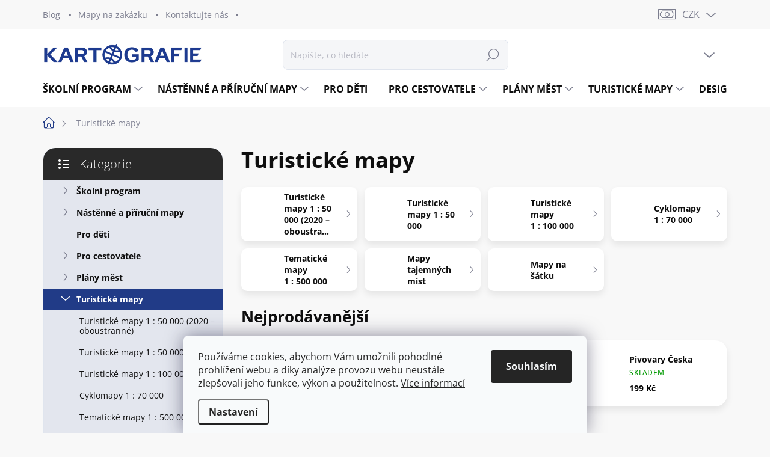

--- FILE ---
content_type: text/html; charset=utf-8
request_url: https://www.kartografie.cz/turisticke-mapy/
body_size: 31969
content:
<!doctype html><html lang="cs" dir="ltr" class="header-background-light external-fonts-loaded"><head><meta charset="utf-8" /><meta name="viewport" content="width=device-width,initial-scale=1" /><title>Turistické mapy - Kartografie.cz</title><link rel="preconnect" href="https://cdn.myshoptet.com" /><link rel="dns-prefetch" href="https://cdn.myshoptet.com" /><link rel="preload" href="https://cdn.myshoptet.com/prj/dist/master/cms/libs/jquery/jquery-1.11.3.min.js" as="script" /><link href="https://cdn.myshoptet.com/prj/dist/master/cms/templates/frontend_templates/shared/css/font-face/open-sans.css" rel="stylesheet"><script>
dataLayer = [];
dataLayer.push({'shoptet' : {
    "pageId": 897,
    "pageType": "category",
    "currency": "CZK",
    "currencyInfo": {
        "decimalSeparator": ",",
        "exchangeRate": 1,
        "priceDecimalPlaces": 2,
        "symbol": "K\u010d",
        "symbolLeft": 0,
        "thousandSeparator": " "
    },
    "language": "cs",
    "projectId": 490957,
    "category": {
        "guid": "5cfa445a-947d-11ec-877a-ecf4bbcda94d",
        "path": "Turistick\u00e9 mapy",
        "parentCategoryGuid": null
    },
    "cartInfo": {
        "id": null,
        "freeShipping": false,
        "freeShippingFrom": 0,
        "leftToFreeGift": {
            "formattedPrice": "0 K\u010d",
            "priceLeft": 0
        },
        "freeGift": false,
        "leftToFreeShipping": {
            "priceLeft": 0,
            "dependOnRegion": 0,
            "formattedPrice": "0 K\u010d"
        },
        "discountCoupon": [],
        "getNoBillingShippingPrice": {
            "withoutVat": 0,
            "vat": 0,
            "withVat": 0
        },
        "cartItems": [],
        "taxMode": "ORDINARY"
    },
    "cart": [],
    "customer": {
        "priceRatio": 1,
        "priceListId": 1,
        "groupId": null,
        "registered": false,
        "mainAccount": false
    }
}});
dataLayer.push({'cookie_consent' : {
    "marketing": "denied",
    "analytics": "denied"
}});
document.addEventListener('DOMContentLoaded', function() {
    shoptet.consent.onAccept(function(agreements) {
        if (agreements.length == 0) {
            return;
        }
        dataLayer.push({
            'cookie_consent' : {
                'marketing' : (agreements.includes(shoptet.config.cookiesConsentOptPersonalisation)
                    ? 'granted' : 'denied'),
                'analytics': (agreements.includes(shoptet.config.cookiesConsentOptAnalytics)
                    ? 'granted' : 'denied')
            },
            'event': 'cookie_consent'
        });
    });
});
</script>
<meta property="og:type" content="website"><meta property="og:site_name" content="kartografie.cz"><meta property="og:url" content="https://www.kartografie.cz/turisticke-mapy/"><meta property="og:title" content="Turistické mapy - Kartografie.cz"><meta name="author" content="Kartografie.cz"><meta name="web_author" content="Shoptet.cz"><meta name="dcterms.rightsHolder" content="www.kartografie.cz"><meta name="robots" content="index,follow"><meta property="og:image" content="https://cdn.myshoptet.com/usr/www.kartografie.cz/user/front_images/ogImage/hp.png?t=1764979349"><meta property="og:description" content="Turistické mapy, Kartografie.cz"><meta name="description" content="Turistické mapy, Kartografie.cz"><style>:root {--color-primary: #213b87;--color-primary-h: 225;--color-primary-s: 61%;--color-primary-l: 33%;--color-primary-hover: #009fe3;--color-primary-hover-h: 198;--color-primary-hover-s: 100%;--color-primary-hover-l: 45%;--color-secondary: #213b87;--color-secondary-h: 225;--color-secondary-s: 61%;--color-secondary-l: 33%;--color-secondary-hover: #000000;--color-secondary-hover-h: 0;--color-secondary-hover-s: 0%;--color-secondary-hover-l: 0%;--color-tertiary: #e3e6ee;--color-tertiary-h: 224;--color-tertiary-s: 24%;--color-tertiary-l: 91%;--color-tertiary-hover: #e3e6ee;--color-tertiary-hover-h: 224;--color-tertiary-hover-s: 24%;--color-tertiary-hover-l: 91%;--color-header-background: #ffffff;--template-font: "Open Sans";--template-headings-font: "Open Sans";--header-background-url: url("[data-uri]");--cookies-notice-background: #F8FAFB;--cookies-notice-color: #252525;--cookies-notice-button-hover: #27263f;--cookies-notice-link-hover: #3b3a5f;--templates-update-management-preview-mode-content: "Náhled aktualizací šablony je aktivní pro váš prohlížeč."}</style>
<link rel="next" href="/turisticke-mapy/strana-2/" />    <script>var shoptet = shoptet || {};</script>
    <script src="https://cdn.myshoptet.com/prj/dist/master/shop/dist/main-3g-header.js.05f199e7fd2450312de2.js"></script>
<!-- User include --><!-- service 1000(633) html code header -->
<link rel="stylesheet" href="https://cdn.myshoptet.com/usr/apollo.jakubtursky.sk/user/documents/assets/main.css?v=1757">

<noscript>
<style>
.before-carousel:before,
.before-carousel:after,
.products-block:after,
.products-block:before,
.p-detail-inner:before,
.p-detail-inner:after{
	display: none;
}

.products-block .product, .products-block .slider-group-products,
.next-to-carousel-banners .banner-wrapper,
.before-carousel .content-wrapper-in,
.p-detail-inner .p-detail-inner-header, .p-detail-inner #product-detail-form {
  opacity: 1;
}

body.type-category .content-wrapper-in,
body.type-manufacturer-detail .content-wrapper-in,
body.type-product .content-wrapper-in {
	visibility: visible!important;
}
</style>
</noscript>

<style>
@font-face {
  font-family: 'apollo';
  font-display: swap;
  src:  url('https://cdn.myshoptet.com/usr/apollo.jakubtursky.sk/user/documents/assets/iconfonts/icomoon.eot?v=107');
  src:  url('https://cdn.myshoptet.com/usr/apollo.jakubtursky.sk/user/documents/assets/iconfonts/icomoon.eot?v=107') format('embedded-opentype'),
    url('https://cdn.myshoptet.com/usr/apollo.jakubtursky.sk/user/documents/assets/iconfonts/icomoon.ttf?v=107') format('truetype'),
    url('https://cdn.myshoptet.com/usr/apollo.jakubtursky.sk/user/documents/assets/iconfonts/icomoon.woff?v=107') format('woff'),
    url('https://cdn.myshoptet.com/usr/apollo.jakubtursky.sk/user/documents/assets/iconfonts/icomoon.svg?v=107') format('svg');
  font-weight: normal;
  font-style: normal;
  font-display: block;
}
.top-navigation-bar .top-nav-button.top-nav-button-login.primary{
	display: none;
}
.basic-description>h3:first-child{
	display: none;
}
/*.header-info-banner-addon{
	background-color: black;
}*/
</style>

<style>
.not-working {
  background-color: rgba(0,0,0, 0.9);
  color: white;
  width: 100%;
  height: 100%;
  position: fixed;
  top: 0;
  left: 0;
  z-index: 9999999;
  text-align: center;
  padding: 50px;
  line-height: 1.6;
  font-size: 16px;
}
</style>

<!-- service 1571(1165) html code header -->
<style>
.pw-container {
  position: relative;
  display: inline-block;
}

.pw-overlay-container {
  position: absolute;
  bottom: 0;
  left: 50%;
  transform: translateX(-50%);
  text-align: center;
  background: none;
}

.pw-circle {
  fill: #000;
  stroke: #808080;
  stroke-width: 1.5px;
  opacity: 0.7;
}

.pw-empty-circle {
  fill: #808080;
  stroke: #484343;
  stroke-width: 1.5px;
  opacity: 0.7;
}
.pw-number-icon {
  background-color: var(--color-tertiary);
  padding-left: 3px;
  padding-right: 3px;
  opacity: 0.85;
}
  
</style>
<!-- service 1655(1240) html code header -->
<link rel="stylesheet" href="https://cdn.myshoptet.com/usr/galacticheadquarters.myshoptet.com/user/documents/warnings/shop.css?v=16" />
<!-- service 1710(1294) html code header -->
<link 
rel="stylesheet" 
href="https://cdn.myshoptet.com/usr/dmartini.myshoptet.com/user/documents/upload/dmartini/note_plus/note_plus.min.css?10"
data-author="Dominik Martini" 
data-author-web="dmartini.cz">

<!-- service 1845(1410) html code header -->
<link rel="stylesheet" href="https://cdn.myshoptet.com/addons/jakubtursky/shoptet-header-info-bar-git/styles.header.min.css?afdf999c2d8b746380736b588034a576e56b5139">
<!-- project html code header -->
<script type='text/javascript'>
  window.smartlook||(function(d) {
    var o=smartlook=function(){ o.api.push(arguments)},h=d.getElementsByTagName('head')[0];
    var c=d.createElement('script');o.api=new Array();c.async=true;c.type='text/javascript';
    c.charset='utf-8';c.src='https://web-sdk.smartlook.com/recorder.js';h.appendChild(c);
    })(document);
    smartlook('init', 'e3c274025d62acdb31331514d63102578d17fe7e', { region: 'eu' });
</script>


<link href="/user/documents/jakubtursky/style.css?v=12" data-author-name="Jakub Turský" data-author-website="https://partneri.shoptet.cz/profesionalove/tursky-jakub" data-author-email="info@jakubtursky.sk" rel="stylesheet">

<style>
@media (min-width: 768px) {
 .top-navigation-bar .container > div.top-navigation-contacts {
   height: 49px;
   right: 170px;
 }
}
</style>
<!-- /User include --><link rel="shortcut icon" href="/favicon.ico" type="image/x-icon" /><link rel="canonical" href="https://www.kartografie.cz/turisticke-mapy/" />    <script>
        var _hwq = _hwq || [];
        _hwq.push(['setKey', 'B25463422D224D8216BE48A425F88935']);
        _hwq.push(['setTopPos', '0']);
        _hwq.push(['showWidget', '22']);
        (function() {
            var ho = document.createElement('script');
            ho.src = 'https://cz.im9.cz/direct/i/gjs.php?n=wdgt&sak=B25463422D224D8216BE48A425F88935';
            var s = document.getElementsByTagName('script')[0]; s.parentNode.insertBefore(ho, s);
        })();
    </script>
    <!-- Global site tag (gtag.js) - Google Analytics -->
    <script async src="https://www.googletagmanager.com/gtag/js?id=G-R0NH57DJPW"></script>
    <script>
        
        window.dataLayer = window.dataLayer || [];
        function gtag(){dataLayer.push(arguments);}
        

                    console.debug('default consent data');

            gtag('consent', 'default', {"ad_storage":"denied","analytics_storage":"denied","ad_user_data":"denied","ad_personalization":"denied","wait_for_update":500});
            dataLayer.push({
                'event': 'default_consent'
            });
        
        gtag('js', new Date());

        
                gtag('config', 'G-R0NH57DJPW', {"groups":"GA4","send_page_view":false,"content_group":"category","currency":"CZK","page_language":"cs"});
        
                gtag('config', 'AW-775477796', {"allow_enhanced_conversions":true});
        
        
        
        
        
                    gtag('event', 'page_view', {"send_to":"GA4","page_language":"cs","content_group":"category","currency":"CZK"});
        
        
        
        
        
        
        
        
        
        
        
        
        
        document.addEventListener('DOMContentLoaded', function() {
            if (typeof shoptet.tracking !== 'undefined') {
                for (var id in shoptet.tracking.bannersList) {
                    gtag('event', 'view_promotion', {
                        "send_to": "UA",
                        "promotions": [
                            {
                                "id": shoptet.tracking.bannersList[id].id,
                                "name": shoptet.tracking.bannersList[id].name,
                                "position": shoptet.tracking.bannersList[id].position
                            }
                        ]
                    });
                }
            }

            shoptet.consent.onAccept(function(agreements) {
                if (agreements.length !== 0) {
                    console.debug('gtag consent accept');
                    var gtagConsentPayload =  {
                        'ad_storage': agreements.includes(shoptet.config.cookiesConsentOptPersonalisation)
                            ? 'granted' : 'denied',
                        'analytics_storage': agreements.includes(shoptet.config.cookiesConsentOptAnalytics)
                            ? 'granted' : 'denied',
                                                                                                'ad_user_data': agreements.includes(shoptet.config.cookiesConsentOptPersonalisation)
                            ? 'granted' : 'denied',
                        'ad_personalization': agreements.includes(shoptet.config.cookiesConsentOptPersonalisation)
                            ? 'granted' : 'denied',
                        };
                    console.debug('update consent data', gtagConsentPayload);
                    gtag('consent', 'update', gtagConsentPayload);
                    dataLayer.push(
                        { 'event': 'update_consent' }
                    );
                }
            });
        });
    </script>
</head><body class="desktop id-897 in-turisticke-mapy template-11 type-category multiple-columns-body columns-mobile-2 columns-3 blank-mode blank-mode-css ums_a11y_category_page--on ums_discussion_rating_forms--off ums_flags_display_unification--off ums_a11y_login--off mobile-header-version-1">
        <div id="fb-root"></div>
        <script>
            window.fbAsyncInit = function() {
                FB.init({
//                    appId            : 'your-app-id',
                    autoLogAppEvents : true,
                    xfbml            : true,
                    version          : 'v19.0'
                });
            };
        </script>
        <script async defer crossorigin="anonymous" src="https://connect.facebook.net/cs_CZ/sdk.js"></script>    <div class="siteCookies siteCookies--bottom siteCookies--light js-siteCookies" role="dialog" data-testid="cookiesPopup" data-nosnippet>
        <div class="siteCookies__form">
            <div class="siteCookies__content">
                <div class="siteCookies__text">
                    Používáme cookies, abychom Vám umožnili pohodlné prohlížení webu a díky analýze provozu webu neustále zlepšovali jeho funkce, výkon a použitelnost. <a href="https://www.kartografie.cz/informace/prohlaseni-o-pouziti-cookies/" target="_blank" rel="noopener noreferrer">Více informací</a>
                </div>
                <p class="siteCookies__links">
                    <button class="siteCookies__link js-cookies-settings" aria-label="Nastavení cookies" data-testid="cookiesSettings">Nastavení</button>
                </p>
            </div>
            <div class="siteCookies__buttonWrap">
                                <button class="siteCookies__button js-cookiesConsentSubmit" value="all" aria-label="Přijmout cookies" data-testid="buttonCookiesAccept">Souhlasím</button>
            </div>
        </div>
        <script>
            document.addEventListener("DOMContentLoaded", () => {
                const siteCookies = document.querySelector('.js-siteCookies');
                document.addEventListener("scroll", shoptet.common.throttle(() => {
                    const st = document.documentElement.scrollTop;
                    if (st > 1) {
                        siteCookies.classList.add('siteCookies--scrolled');
                    } else {
                        siteCookies.classList.remove('siteCookies--scrolled');
                    }
                }, 100));
            });
        </script>
    </div>
<a href="#content" class="skip-link sr-only">Přejít na obsah</a><div class="overall-wrapper"><div class="user-action"><div class="container"><div class="user-action-in"><div class="user-action-login popup-widget login-widget"><div class="popup-widget-inner"><h2 id="loginHeading">Přihlášení k vašemu účtu</h2><div id="customerLogin"><form action="/action/Customer/Login/" method="post" id="formLoginIncluded" class="csrf-enabled formLogin" data-testid="formLogin"><input type="hidden" name="referer" value="" /><div class="form-group"><div class="input-wrapper email js-validated-element-wrapper no-label"><input type="email" name="email" class="form-control" autofocus placeholder="E-mailová adresa (např. jan@novak.cz)" data-testid="inputEmail" autocomplete="email" required /></div></div><div class="form-group"><div class="input-wrapper password js-validated-element-wrapper no-label"><input type="password" name="password" class="form-control" placeholder="Heslo" data-testid="inputPassword" autocomplete="current-password" required /><span class="no-display">Nemůžete vyplnit toto pole</span><input type="text" name="surname" value="" class="no-display" /></div></div><div class="form-group"><div class="login-wrapper"><button type="submit" class="btn btn-secondary btn-text btn-login" data-testid="buttonSubmit">Přihlásit se</button><div class="password-helper"><a href="/registrace/" data-testid="signup" rel="nofollow">Nová registrace</a><a href="/klient/zapomenute-heslo/" rel="nofollow">Zapomenuté heslo</a></div></div></div></form>
</div></div></div>
    <div id="cart-widget" class="user-action-cart popup-widget cart-widget loader-wrapper" data-testid="popupCartWidget" role="dialog" aria-hidden="true"><div class="popup-widget-inner cart-widget-inner place-cart-here"><div class="loader-overlay"><div class="loader"></div></div></div><div class="cart-widget-button"><a href="/kosik/" class="btn btn-conversion" id="continue-order-button" rel="nofollow" data-testid="buttonNextStep">Pokračovat do košíku</a></div></div></div>
</div></div><div class="top-navigation-bar" data-testid="topNavigationBar">

    <div class="container">

        <div class="top-navigation-contacts">
            <strong>Zákaznická podpora:</strong><a href="tel:221969446" class="project-phone" aria-label="Zavolat na 221969446" data-testid="contactboxPhone"><span>221 969 446</span></a><a href="mailto:info@kartografie.cz" class="project-email" data-testid="contactboxEmail"><span>info@kartografie.cz</span></a>        </div>

                            <div class="top-navigation-menu">
                <div class="top-navigation-menu-trigger"></div>
                <ul class="top-navigation-bar-menu">
                                            <li class="top-navigation-menu-item-1035">
                            <a href="/blog/">Blog</a>
                        </li>
                                            <li class="top-navigation-menu-item-external-75">
                            <a href="https://zakazky.kartografie.cz/" target="blank">Mapy na zakázku</a>
                        </li>
                                            <li class="top-navigation-menu-item-29">
                            <a href="/kontaktujte-nas/">Kontaktujte nás</a>
                        </li>
                                    </ul>
                <ul class="top-navigation-bar-menu-helper"></ul>
            </div>
        
        <div class="top-navigation-tools">
            <div class="responsive-tools">
                <a href="#" class="toggle-window" data-target="search" aria-label="Hledat" data-testid="linkSearchIcon"></a>
                                                            <a href="#" class="toggle-window" data-target="login"></a>
                                                    <a href="#" class="toggle-window" data-target="navigation" aria-label="Menu" data-testid="hamburgerMenu"></a>
            </div>
                <div class="dropdown">
        <span>Ceny v:</span>
        <button id="topNavigationDropdown" type="button" data-toggle="dropdown" aria-haspopup="true" aria-expanded="false">
            CZK
            <span class="caret"></span>
        </button>
        <ul class="dropdown-menu" aria-labelledby="topNavigationDropdown"><li><a href="/action/Currency/changeCurrency/?currencyCode=CZK" rel="nofollow">CZK</a></li><li><a href="/action/Currency/changeCurrency/?currencyCode=EUR" rel="nofollow">EUR</a></li></ul>
    </div>
            <a href="/login/?backTo=%2Fturisticke-mapy%2F" class="top-nav-button top-nav-button-login primary login toggle-window" data-target="login" data-testid="signin" rel="nofollow"><span>Přihlášení</span></a>        </div>

    </div>

</div>
<header id="header"><div class="container navigation-wrapper">
    <div class="header-top">
        <div class="site-name-wrapper">
            <div class="site-name"><a href="/" data-testid="linkWebsiteLogo"><img src="https://cdn.myshoptet.com/usr/www.kartografie.cz/user/logos/logo-kartografie_zmensene-1s-1.png" alt="Kartografie.cz" fetchpriority="low" /></a></div>        </div>
        <div class="search" itemscope itemtype="https://schema.org/WebSite">
            <meta itemprop="headline" content="Turistické mapy"/><meta itemprop="url" content="https://www.kartografie.cz"/><meta itemprop="text" content="Turistické mapy, Kartografie.cz"/>            <form action="/action/ProductSearch/prepareString/" method="post"
    id="formSearchForm" class="search-form compact-form js-search-main"
    itemprop="potentialAction" itemscope itemtype="https://schema.org/SearchAction" data-testid="searchForm">
    <fieldset>
        <meta itemprop="target"
            content="https://www.kartografie.cz/vyhledavani/?string={string}"/>
        <input type="hidden" name="language" value="cs"/>
        
            
<input
    type="search"
    name="string"
        class="query-input form-control search-input js-search-input"
    placeholder="Napište, co hledáte"
    autocomplete="off"
    required
    itemprop="query-input"
    aria-label="Hledat"
    data-testid="searchInput"
>
            <button type="submit" class="btn btn-default" data-testid="searchBtn">Hledat</button>
        
    </fieldset>
</form>
        </div>
        <div class="navigation-buttons">
                
    <a href="/kosik/" class="btn btn-icon toggle-window cart-count" data-target="cart" data-hover="true" data-redirect="true" data-testid="headerCart" rel="nofollow" aria-haspopup="dialog" aria-expanded="false" aria-controls="cart-widget">
        
                <span class="sr-only">Nákupní košík</span>
        
            <span class="cart-price visible-lg-inline-block" data-testid="headerCartPrice">
                                    Prázdný košík                            </span>
        
    
            </a>
        </div>
    </div>
    <nav id="navigation" aria-label="Hlavní menu" data-collapsible="true"><div class="navigation-in menu"><ul class="menu-level-1" role="menubar" data-testid="headerMenuItems"><li class="menu-item-888 ext" role="none"><a href="/skolni-program/" data-testid="headerMenuItem" role="menuitem" aria-haspopup="true" aria-expanded="false"><b>Školní program</b><span class="submenu-arrow"></span></a><ul class="menu-level-2" aria-label="Školní program" tabindex="-1" role="menu"><li class="menu-item-909" role="none"><a href="/skolni-zemepisne-atlasy/" class="menu-image" data-testid="headerMenuItem" tabindex="-1" aria-hidden="true"><img src="data:image/svg+xml,%3Csvg%20width%3D%22140%22%20height%3D%22100%22%20xmlns%3D%22http%3A%2F%2Fwww.w3.org%2F2000%2Fsvg%22%3E%3C%2Fsvg%3E" alt="" aria-hidden="true" width="140" height="100"  data-src="https://cdn.myshoptet.com/usr/www.kartografie.cz/user/categories/thumb/sas_5v1d_rgb_w.jpg" fetchpriority="low" /></a><div><a href="/skolni-zemepisne-atlasy/" data-testid="headerMenuItem" role="menuitem"><span>Zeměpisné atlasy</span></a>
                        </div></li><li class="menu-item-891" role="none"><a href="/zemepisne-nastenne-mapy/" class="menu-image" data-testid="headerMenuItem" tabindex="-1" aria-hidden="true"><img src="data:image/svg+xml,%3Csvg%20width%3D%22140%22%20height%3D%22100%22%20xmlns%3D%22http%3A%2F%2Fwww.w3.org%2F2000%2Fsvg%22%3E%3C%2Fsvg%3E" alt="" aria-hidden="true" width="140" height="100"  data-src="https://cdn.myshoptet.com/usr/www.kartografie.cz/user/categories/thumb/mapa_fjj.png" fetchpriority="low" /></a><div><a href="/zemepisne-nastenne-mapy/" data-testid="headerMenuItem" role="menuitem"><span>Zeměpisné nástěnné mapy</span></a>
                        </div></li><li class="menu-item-984" role="none"><a href="/zemepisne-prirucni-mapy/" class="menu-image" data-testid="headerMenuItem" tabindex="-1" aria-hidden="true"><img src="data:image/svg+xml,%3Csvg%20width%3D%22140%22%20height%3D%22100%22%20xmlns%3D%22http%3A%2F%2Fwww.w3.org%2F2000%2Fsvg%22%3E%3C%2Fsvg%3E" alt="" aria-hidden="true" width="140" height="100"  data-src="https://cdn.myshoptet.com/usr/www.kartografie.cz/user/categories/thumb/prirucni_eu_nato_17m_1v_rgb_w.jpg" fetchpriority="low" /></a><div><a href="/zemepisne-prirucni-mapy/" data-testid="headerMenuItem" role="menuitem"><span>Zeměpisné příruční mapy</span></a>
                        </div></li><li class="menu-item-912" role="none"><a href="/interaktivni-atlasy/" class="menu-image" data-testid="headerMenuItem" tabindex="-1" aria-hidden="true"><img src="data:image/svg+xml,%3Csvg%20width%3D%22140%22%20height%3D%22100%22%20xmlns%3D%22http%3A%2F%2Fwww.w3.org%2F2000%2Fsvg%22%3E%3C%2Fsvg%3E" alt="" aria-hidden="true" width="140" height="100"  data-src="https://cdn.myshoptet.com/usr/www.kartografie.cz/user/categories/thumb/zas_1v1d_flexibooks_rgb_w.jpg" fetchpriority="low" /></a><div><a href="/interaktivni-atlasy/" data-testid="headerMenuItem" role="menuitem"><span>Interaktivní atlasy</span></a>
                        </div></li><li class="menu-item-957" role="none"><a href="/dejepisne-atlasy/" class="menu-image" data-testid="headerMenuItem" tabindex="-1" aria-hidden="true"><img src="data:image/svg+xml,%3Csvg%20width%3D%22140%22%20height%3D%22100%22%20xmlns%3D%22http%3A%2F%2Fwww.w3.org%2F2000%2Fsvg%22%3E%3C%2Fsvg%3E" alt="" aria-hidden="true" width="140" height="100"  data-src="https://cdn.myshoptet.com/usr/www.kartografie.cz/user/categories/thumb/dejiny_20_stoleti_2v2d_rgb_w.jpg" fetchpriority="low" /></a><div><a href="/dejepisne-atlasy/" data-testid="headerMenuItem" role="menuitem"><span>Dějepisné atlasy</span></a>
                        </div></li><li class="menu-item-975" role="none"><a href="/dejepisne-nastenne-mapy/" class="menu-image" data-testid="headerMenuItem" tabindex="-1" aria-hidden="true"><img src="data:image/svg+xml,%3Csvg%20width%3D%22140%22%20height%3D%22100%22%20xmlns%3D%22http%3A%2F%2Fwww.w3.org%2F2000%2Fsvg%22%3E%3C%2Fsvg%3E" alt="" aria-hidden="true" width="140" height="100"  data-src="https://cdn.myshoptet.com/usr/www.kartografie.cz/user/categories/thumb/separat_vyvoj_ces_statu_ii_1v_rgb_w.jpg" fetchpriority="low" /></a><div><a href="/dejepisne-nastenne-mapy/" data-testid="headerMenuItem" role="menuitem"><span>Dějepisné nástěnné mapy</span></a>
                        </div></li><li class="menu-item-978" role="none"><a href="/dejiny-trochu-jinak/" class="menu-image" data-testid="headerMenuItem" tabindex="-1" aria-hidden="true"><img src="data:image/svg+xml,%3Csvg%20width%3D%22140%22%20height%3D%22100%22%20xmlns%3D%22http%3A%2F%2Fwww.w3.org%2F2000%2Fsvg%22%3E%3C%2Fsvg%3E" alt="" aria-hidden="true" width="140" height="100"  data-src="https://cdn.myshoptet.com/usr/www.kartografie.cz/user/categories/thumb/dtj_20_stol_1v1d_rgb_w.jpg" fetchpriority="low" /></a><div><a href="/dejiny-trochu-jinak/" data-testid="headerMenuItem" role="menuitem"><span>Dějiny trochu jinak</span></a>
                        </div></li><li class="menu-item-1071" role="none"><a href="/pomahame-ukrajine/" class="menu-image" data-testid="headerMenuItem" tabindex="-1" aria-hidden="true"><img src="data:image/svg+xml,%3Csvg%20width%3D%22140%22%20height%3D%22100%22%20xmlns%3D%22http%3A%2F%2Fwww.w3.org%2F2000%2Fsvg%22%3E%3C%2Fsvg%3E" alt="" aria-hidden="true" width="140" height="100"  data-src="https://cdn.myshoptet.com/usr/www.kartografie.cz/user/categories/thumb/atlas_cz_ua_1v_rgb_w.jpg" fetchpriority="low" /></a><div><a href="/pomahame-ukrajine/" data-testid="headerMenuItem" role="menuitem"><span>Pomáháme Ukrajině</span></a>
                        </div></li><li class="menu-item-945" role="none"><a href="/dalsi-skolni-produkty/" class="menu-image" data-testid="headerMenuItem" tabindex="-1" aria-hidden="true"><img src="data:image/svg+xml,%3Csvg%20width%3D%22140%22%20height%3D%22100%22%20xmlns%3D%22http%3A%2F%2Fwww.w3.org%2F2000%2Fsvg%22%3E%3C%2Fsvg%3E" alt="" aria-hidden="true" width="140" height="100"  data-src="https://cdn.myshoptet.com/usr/www.kartografie.cz/user/categories/thumb/mesic_predni_str_w.jpg" fetchpriority="low" /></a><div><a href="/dalsi-skolni-produkty/" data-testid="headerMenuItem" role="menuitem"><span>Další školní produkty</span></a>
                        </div></li></ul></li>
<li class="menu-item-882 ext" role="none"><a href="/nastenne-a-prirucni-mapy/" data-testid="headerMenuItem" role="menuitem" aria-haspopup="true" aria-expanded="false"><b>Nástěnné a příruční mapy</b><span class="submenu-arrow"></span></a><ul class="menu-level-2" aria-label="Nástěnné a příruční mapy" tabindex="-1" role="menu"><li class="menu-item-894" role="none"><a href="/nastenne-mapy-sveta/" class="menu-image" data-testid="headerMenuItem" tabindex="-1" aria-hidden="true"><img src="data:image/svg+xml,%3Csvg%20width%3D%22140%22%20height%3D%22100%22%20xmlns%3D%22http%3A%2F%2Fwww.w3.org%2F2000%2Fsvg%22%3E%3C%2Fsvg%3E" alt="" aria-hidden="true" width="140" height="100"  data-src="https://cdn.myshoptet.com/usr/www.kartografie.cz/user/categories/thumb/pm_svet_relief_a_povrch_85m_3v_rgb_w.jpg" fetchpriority="low" /></a><div><a href="/nastenne-mapy-sveta/" data-testid="headerMenuItem" role="menuitem"><span>Nástěnné mapy světa</span></a>
                        </div></li><li class="menu-item-954" role="none"><a href="/nastenne-mapy-evropy/" class="menu-image" data-testid="headerMenuItem" tabindex="-1" aria-hidden="true"><img src="data:image/svg+xml,%3Csvg%20width%3D%22140%22%20height%3D%22100%22%20xmlns%3D%22http%3A%2F%2Fwww.w3.org%2F2000%2Fsvg%22%3E%3C%2Fsvg%3E" alt="" aria-hidden="true" width="140" height="100"  data-src="https://cdn.myshoptet.com/usr/www.kartografie.cz/user/categories/thumb/nm_evropa_rap_5mil_6v_rgb_w_s_listou.jpg" fetchpriority="low" /></a><div><a href="/nastenne-mapy-evropy/" data-testid="headerMenuItem" role="menuitem"><span>Nástěnné mapy Evropy</span></a>
                        </div></li><li class="menu-item-963" role="none"><a href="/nastenne-mapy-ceska/" class="menu-image" data-testid="headerMenuItem" tabindex="-1" aria-hidden="true"><img src="data:image/svg+xml,%3Csvg%20width%3D%22140%22%20height%3D%22100%22%20xmlns%3D%22http%3A%2F%2Fwww.w3.org%2F2000%2Fsvg%22%3E%3C%2Fsvg%3E" alt="" aria-hidden="true" width="140" height="100"  data-src="https://cdn.myshoptet.com/usr/www.kartografie.cz/user/categories/thumb/nm_cesko_vlast_375t_3v_rgb_w_s_listou.jpg" fetchpriority="low" /></a><div><a href="/nastenne-mapy-ceska/" data-testid="headerMenuItem" role="menuitem"><span>Nástěnné mapy Česka</span></a>
                        </div></li><li class="menu-item-1100" role="none"><a href="/nastenne-mapy-ve-slovenstine/" class="menu-image" data-testid="headerMenuItem" tabindex="-1" aria-hidden="true"><img src="data:image/svg+xml,%3Csvg%20width%3D%22140%22%20height%3D%22100%22%20xmlns%3D%22http%3A%2F%2Fwww.w3.org%2F2000%2Fsvg%22%3E%3C%2Fsvg%3E" alt="" aria-hidden="true" width="140" height="100"  data-src="https://cdn.myshoptet.com/usr/www.kartografie.cz/user/categories/thumb/sk_mapy_eshop_nahled.jpg" fetchpriority="low" /></a><div><a href="/nastenne-mapy-ve-slovenstine/" data-testid="headerMenuItem" role="menuitem"><span>Nástěnné mapy ve slovenštině</span></a>
                        </div></li><li class="menu-item-885" role="none"><a href="/skolni-nastenne-mapy/" class="menu-image" data-testid="headerMenuItem" tabindex="-1" aria-hidden="true"><img src="data:image/svg+xml,%3Csvg%20width%3D%22140%22%20height%3D%22100%22%20xmlns%3D%22http%3A%2F%2Fwww.w3.org%2F2000%2Fsvg%22%3E%3C%2Fsvg%3E" alt="" aria-hidden="true" width="140" height="100"  data-src="https://cdn.myshoptet.com/usr/www.kartografie.cz/user/categories/thumb/separat__jiz_amerika_pol_33mil_1v_rgb_w.jpg" fetchpriority="low" /></a><div><a href="/skolni-nastenne-mapy/" data-testid="headerMenuItem" role="menuitem"><span>Školní nástěnné mapy</span></a>
                        </div></li><li class="menu-item-981" role="none"><a href="/prirucni-mapy/" class="menu-image" data-testid="headerMenuItem" tabindex="-1" aria-hidden="true"><img src="data:image/svg+xml,%3Csvg%20width%3D%22140%22%20height%3D%22100%22%20xmlns%3D%22http%3A%2F%2Fwww.w3.org%2F2000%2Fsvg%22%3E%3C%2Fsvg%3E" alt="" aria-hidden="true" width="140" height="100"  data-src="https://cdn.myshoptet.com/usr/www.kartografie.cz/user/categories/thumb/pm_svet_obrysova_85m_3v_rgb_w.jpg" fetchpriority="low" /></a><div><a href="/prirucni-mapy/" data-testid="headerMenuItem" role="menuitem"><span>Příruční mapy</span></a>
                        </div></li></ul></li>
<li class="menu-item-1074" role="none"><a href="/pro-deti/" data-testid="headerMenuItem" role="menuitem" aria-expanded="false"><b>Pro děti</b></a></li>
<li class="menu-item-1091 ext" role="none"><a href="/pro-cestovatele/" data-testid="headerMenuItem" role="menuitem" aria-haspopup="true" aria-expanded="false"><b>Pro cestovatele</b><span class="submenu-arrow"></span></a><ul class="menu-level-2" aria-label="Pro cestovatele" tabindex="-1" role="menu"><li class="menu-item-1088" role="none"><a href="/cestovatelske-mapy/" class="menu-image" data-testid="headerMenuItem" tabindex="-1" aria-hidden="true"><img src="data:image/svg+xml,%3Csvg%20width%3D%22140%22%20height%3D%22100%22%20xmlns%3D%22http%3A%2F%2Fwww.w3.org%2F2000%2Fsvg%22%3E%3C%2Fsvg%3E" alt="" aria-hidden="true" width="140" height="100"  data-src="https://cdn.myshoptet.com/usr/www.kartografie.cz/user/categories/thumb/cestovatelske-mapy2.png" fetchpriority="low" /></a><div><a href="/cestovatelske-mapy/" data-testid="headerMenuItem" role="menuitem"><span>Cestovatelské mapy</span></a>
                        </div></li></ul></li>
<li class="menu-item-915 ext" role="none"><a href="/plany-mest/" data-testid="headerMenuItem" role="menuitem" aria-haspopup="true" aria-expanded="false"><b>Plány měst</b><span class="submenu-arrow"></span></a><ul class="menu-level-2" aria-label="Plány měst" tabindex="-1" role="menu"><li class="menu-item-918" role="none"><a href="/praha/" class="menu-image" data-testid="headerMenuItem" tabindex="-1" aria-hidden="true"><img src="data:image/svg+xml,%3Csvg%20width%3D%22140%22%20height%3D%22100%22%20xmlns%3D%22http%3A%2F%2Fwww.w3.org%2F2000%2Fsvg%22%3E%3C%2Fsvg%3E" alt="" aria-hidden="true" width="140" height="100"  data-src="https://cdn.myshoptet.com/usr/www.kartografie.cz/user/categories/thumb/praha_atlas_mesta_15t_11v_rgb_w.jpg" fetchpriority="low" /></a><div><a href="/praha/" data-testid="headerMenuItem" role="menuitem"><span>Praha</span></a>
                        </div></li><li class="menu-item-960" role="none"><a href="/kreslene-plany-mest/" class="menu-image" data-testid="headerMenuItem" tabindex="-1" aria-hidden="true"><img src="data:image/svg+xml,%3Csvg%20width%3D%22140%22%20height%3D%22100%22%20xmlns%3D%22http%3A%2F%2Fwww.w3.org%2F2000%2Fsvg%22%3E%3C%2Fsvg%3E" alt="" aria-hidden="true" width="140" height="100"  data-src="https://cdn.myshoptet.com/usr/www.kartografie.cz/user/categories/thumb/brno_historicke_centrum_1v_rgb_w.jpg" fetchpriority="low" /></a><div><a href="/kreslene-plany-mest/" data-testid="headerMenuItem" role="menuitem"><span>Kreslené plány měst</span></a>
                        </div></li><li class="menu-item-990" role="none"><a href="/dalsi-plany-mest/" class="menu-image" data-testid="headerMenuItem" tabindex="-1" aria-hidden="true"><img src="data:image/svg+xml,%3Csvg%20width%3D%22140%22%20height%3D%22100%22%20xmlns%3D%22http%3A%2F%2Fwww.w3.org%2F2000%2Fsvg%22%3E%3C%2Fsvg%3E" alt="" aria-hidden="true" width="140" height="100"  data-src="https://cdn.myshoptet.com/usr/www.kartografie.cz/user/categories/thumb/ostrava.png" fetchpriority="low" /></a><div><a href="/dalsi-plany-mest/" data-testid="headerMenuItem" role="menuitem"><span>Další plány měst</span></a>
                        </div></li></ul></li>
<li class="menu-item-897 ext" role="none"><a href="/turisticke-mapy/" class="active" data-testid="headerMenuItem" role="menuitem" aria-haspopup="true" aria-expanded="false"><b>Turistické mapy</b><span class="submenu-arrow"></span></a><ul class="menu-level-2" aria-label="Turistické mapy" tabindex="-1" role="menu"><li class="menu-item-1065" role="none"><a href="/turisticke-mapy-1-50-000-2020-oboustranne/" class="menu-image" data-testid="headerMenuItem" tabindex="-1" aria-hidden="true"><img src="data:image/svg+xml,%3Csvg%20width%3D%22140%22%20height%3D%22100%22%20xmlns%3D%22http%3A%2F%2Fwww.w3.org%2F2000%2Fsvg%22%3E%3C%2Fsvg%3E" alt="" aria-hidden="true" width="140" height="100"  data-src="https://cdn.myshoptet.com/usr/www.kartografie.cz/user/categories/thumb/tm_38_49_sumava_povydri_trojmezi_1v_z_rgb_w.jpg" fetchpriority="low" /></a><div><a href="/turisticke-mapy-1-50-000-2020-oboustranne/" data-testid="headerMenuItem" role="menuitem"><span>Turistické mapy 1 : 50 000 (2020 – oboustranné)</span></a>
                        </div></li><li class="menu-item-948" role="none"><a href="/turisticke-mapy-1-50-000/" class="menu-image" data-testid="headerMenuItem" tabindex="-1" aria-hidden="true"><img src="data:image/svg+xml,%3Csvg%20width%3D%22140%22%20height%3D%22100%22%20xmlns%3D%22http%3A%2F%2Fwww.w3.org%2F2000%2Fsvg%22%3E%3C%2Fsvg%3E" alt="" aria-hidden="true" width="140" height="100"  data-src="https://cdn.myshoptet.com/usr/www.kartografie.cz/user/categories/thumb/tm_10_ceske_stredohori_1v_rgb_w.jpg" fetchpriority="low" /></a><div><a href="/turisticke-mapy-1-50-000/" data-testid="headerMenuItem" role="menuitem"><span>Turistické mapy 1 : 50 000</span></a>
                        </div></li><li class="menu-item-969" role="none"><a href="/turisticke-mapy-1-100-000/" class="menu-image" data-testid="headerMenuItem" tabindex="-1" aria-hidden="true"><img src="data:image/svg+xml,%3Csvg%20width%3D%22140%22%20height%3D%22100%22%20xmlns%3D%22http%3A%2F%2Fwww.w3.org%2F2000%2Fsvg%22%3E%3C%2Fsvg%3E" alt="" aria-hidden="true" width="140" height="100"  data-src="https://cdn.myshoptet.com/usr/www.kartografie.cz/user/categories/thumb/polab__.png" fetchpriority="low" /></a><div><a href="/turisticke-mapy-1-100-000/" data-testid="headerMenuItem" role="menuitem"><span>Turistické mapy 1 : 100 000</span></a>
                        </div></li><li class="menu-item-966" role="none"><a href="/cyklomapy-1-70-000/" class="menu-image" data-testid="headerMenuItem" tabindex="-1" aria-hidden="true"><img src="data:image/svg+xml,%3Csvg%20width%3D%22140%22%20height%3D%22100%22%20xmlns%3D%22http%3A%2F%2Fwww.w3.org%2F2000%2Fsvg%22%3E%3C%2Fsvg%3E" alt="" aria-hidden="true" width="140" height="100"  data-src="https://cdn.myshoptet.com/usr/www.kartografie.cz/user/categories/thumb/koko____nsko.png" fetchpriority="low" /></a><div><a href="/cyklomapy-1-70-000/" data-testid="headerMenuItem" role="menuitem"><span>Cyklomapy 1 : 70 000</span></a>
                        </div></li><li class="menu-item-900" role="none"><a href="/tematicke-mapy-1-500-000/" class="menu-image" data-testid="headerMenuItem" tabindex="-1" aria-hidden="true"><img src="data:image/svg+xml,%3Csvg%20width%3D%22140%22%20height%3D%22100%22%20xmlns%3D%22http%3A%2F%2Fwww.w3.org%2F2000%2Fsvg%22%3E%3C%2Fsvg%3E" alt="" aria-hidden="true" width="140" height="100"  data-src="https://cdn.myshoptet.com/usr/www.kartografie.cz/user/categories/thumb/zeleznice_cr_3v_rgb_w.jpg" fetchpriority="low" /></a><div><a href="/tematicke-mapy-1-500-000/" data-testid="headerMenuItem" role="menuitem"><span>Tematické mapy 1 : 500 000</span></a>
                        </div></li><li class="menu-item-1008" role="none"><a href="/mapy-tajemnych-mist/" class="menu-image" data-testid="headerMenuItem" tabindex="-1" aria-hidden="true"><img src="data:image/svg+xml,%3Csvg%20width%3D%22140%22%20height%3D%22100%22%20xmlns%3D%22http%3A%2F%2Fwww.w3.org%2F2000%2Fsvg%22%3E%3C%2Fsvg%3E" alt="" aria-hidden="true" width="140" height="100"  data-src="https://cdn.myshoptet.com/usr/www.kartografie.cz/user/categories/thumb/__umava.png" fetchpriority="low" /></a><div><a href="/mapy-tajemnych-mist/" data-testid="headerMenuItem" role="menuitem"><span>Mapy tajemných míst</span></a>
                        </div></li><li class="menu-item-993" role="none"><a href="/mapy-na-satku-2/" class="menu-image" data-testid="headerMenuItem" tabindex="-1" aria-hidden="true"><img src="data:image/svg+xml,%3Csvg%20width%3D%22140%22%20height%3D%22100%22%20xmlns%3D%22http%3A%2F%2Fwww.w3.org%2F2000%2Fsvg%22%3E%3C%2Fsvg%3E" alt="" aria-hidden="true" width="140" height="100"  data-src="https://cdn.myshoptet.com/usr/www.kartografie.cz/user/categories/thumb/__r_____tek-1.png" fetchpriority="low" /></a><div><a href="/mapy-na-satku-2/" data-testid="headerMenuItem" role="menuitem"><span>Mapy na šátku</span></a>
                        </div></li></ul></li>
<li class="menu-item-1094 ext" role="none"><a href="/designove-mapy/" data-testid="headerMenuItem" role="menuitem" aria-haspopup="true" aria-expanded="false"><b>Designové mapy</b><span class="submenu-arrow"></span></a><ul class="menu-level-2" aria-label="Designové mapy" tabindex="-1" role="menu"><li class="menu-item-999" role="none"><a href="/historicke-a-dobove-mapy/" class="menu-image" data-testid="headerMenuItem" tabindex="-1" aria-hidden="true"><img src="data:image/svg+xml,%3Csvg%20width%3D%22140%22%20height%3D%22100%22%20xmlns%3D%22http%3A%2F%2Fwww.w3.org%2F2000%2Fsvg%22%3E%3C%2Fsvg%3E" alt="" aria-hidden="true" width="140" height="100"  data-src="https://cdn.myshoptet.com/usr/www.kartografie.cz/user/categories/thumb/histmapy_rak-uh.png" fetchpriority="low" /></a><div><a href="/historicke-a-dobove-mapy/" data-testid="headerMenuItem" role="menuitem"><span>Historické a dobové mapy</span></a>
                        </div></li><li class="menu-item-1097" role="none"><a href="/mesta/" class="menu-image" data-testid="headerMenuItem" tabindex="-1" aria-hidden="true"><img src="data:image/svg+xml,%3Csvg%20width%3D%22140%22%20height%3D%22100%22%20xmlns%3D%22http%3A%2F%2Fwww.w3.org%2F2000%2Fsvg%22%3E%3C%2Fsvg%3E" alt="" aria-hidden="true" width="140" height="100"  data-src="https://cdn.myshoptet.com/usr/www.kartografie.cz/user/categories/thumb/prahabudobd_bezpopisu_modra_bezramu.png" fetchpriority="low" /></a><div><a href="/mesta/" data-testid="headerMenuItem" role="menuitem"><span>Města</span></a>
                        </div></li></ul></li>
<li class="menu-item-876 ext" role="none"><a href="/atlasy-a-knihy/" data-testid="headerMenuItem" role="menuitem" aria-haspopup="true" aria-expanded="false"><b>Knihy</b><span class="submenu-arrow"></span></a><ul class="menu-level-2" aria-label="Knihy" tabindex="-1" role="menu"><li class="menu-item-879" role="none"><a href="/atlasy-a-lexikony-sveta/" class="menu-image" data-testid="headerMenuItem" tabindex="-1" aria-hidden="true"><img src="data:image/svg+xml,%3Csvg%20width%3D%22140%22%20height%3D%22100%22%20xmlns%3D%22http%3A%2F%2Fwww.w3.org%2F2000%2Fsvg%22%3E%3C%2Fsvg%3E" alt="" aria-hidden="true" width="140" height="100"  data-src="https://cdn.myshoptet.com/usr/www.kartografie.cz/user/categories/thumb/aspk_xl_2v_rgb_w.jpg" fetchpriority="low" /></a><div><a href="/atlasy-a-lexikony-sveta/" data-testid="headerMenuItem" role="menuitem"><span>Atlasy a lexikony světa</span></a>
                        </div></li><li class="menu-item-933" role="none"><a href="/pruvodce-a-cestopisy/" class="menu-image" data-testid="headerMenuItem" tabindex="-1" aria-hidden="true"><img src="data:image/svg+xml,%3Csvg%20width%3D%22140%22%20height%3D%22100%22%20xmlns%3D%22http%3A%2F%2Fwww.w3.org%2F2000%2Fsvg%22%3E%3C%2Fsvg%3E" alt="" aria-hidden="true" width="140" height="100"  data-src="https://cdn.myshoptet.com/usr/www.kartografie.cz/user/categories/thumb/d-1.png" fetchpriority="low" /></a><div><a href="/pruvodce-a-cestopisy/" data-testid="headerMenuItem" role="menuitem"><span>Průvodce a cestopisy</span></a>
                        </div></li><li class="menu-item-903" role="none"><a href="/skolni-atlasy/" class="menu-image" data-testid="headerMenuItem" tabindex="-1" aria-hidden="true"><img src="data:image/svg+xml,%3Csvg%20width%3D%22140%22%20height%3D%22100%22%20xmlns%3D%22http%3A%2F%2Fwww.w3.org%2F2000%2Fsvg%22%3E%3C%2Fsvg%3E" alt="" aria-hidden="true" width="140" height="100"  data-src="https://cdn.myshoptet.com/usr/www.kartografie.cz/user/categories/thumb/__koln__.png" fetchpriority="low" /></a><div><a href="/skolni-atlasy/" data-testid="headerMenuItem" role="menuitem"><span>Školní atlasy</span></a>
                        </div></li></ul></li>
<li class="menu-item-921 ext" role="none"><a href="/automapy/" data-testid="headerMenuItem" role="menuitem" aria-haspopup="true" aria-expanded="false"><b>Automapy</b><span class="submenu-arrow"></span></a><ul class="menu-level-2" aria-label="Automapy" tabindex="-1" role="menu"><li class="menu-item-924" role="none"><a href="/autoatlasy-a-automapy-ceska/" class="menu-image" data-testid="headerMenuItem" tabindex="-1" aria-hidden="true"><img src="data:image/svg+xml,%3Csvg%20width%3D%22140%22%20height%3D%22100%22%20xmlns%3D%22http%3A%2F%2Fwww.w3.org%2F2000%2Fsvg%22%3E%3C%2Fsvg%3E" alt="" aria-hidden="true" width="140" height="100"  data-src="https://cdn.myshoptet.com/usr/www.kartografie.cz/user/categories/thumb/aa__cr_100t_14v_rgb_w.jpg" fetchpriority="low" /></a><div><a href="/autoatlasy-a-automapy-ceska/" data-testid="headerMenuItem" role="menuitem"><span>Autoatlasy a automapy Česka</span></a>
                        </div></li><li class="menu-item-927" role="none"><a href="/automapy-zahranici/" class="menu-image" data-testid="headerMenuItem" tabindex="-1" aria-hidden="true"><img src="data:image/svg+xml,%3Csvg%20width%3D%22140%22%20height%3D%22100%22%20xmlns%3D%22http%3A%2F%2Fwww.w3.org%2F2000%2Fsvg%22%3E%3C%2Fsvg%3E" alt="" aria-hidden="true" width="140" height="100"  data-src="https://cdn.myshoptet.com/usr/www.kartografie.cz/user/categories/thumb/kr__ta.png" fetchpriority="low" /></a><div><a href="/automapy-zahranici/" data-testid="headerMenuItem" role="menuitem"><span>Automapy zahraničí</span></a>
                        </div></li></ul></li>
<li class="menu-item-1053" role="none"><a href="/tipy-na-darky/" data-testid="headerMenuItem" role="menuitem" aria-expanded="false"><b>Tipy na dárky</b></a></li>
<li class="menu-item-1017 ext" role="none"><a href="/vyprodej/" data-testid="headerMenuItem" role="menuitem" aria-haspopup="true" aria-expanded="false"><b>Výprodej</b><span class="submenu-arrow"></span></a><ul class="menu-level-2" aria-label="Výprodej" tabindex="-1" role="menu"><li class="menu-item-1020" role="none"><a href="/vyprodej-turisticke-mapy/" class="menu-image" data-testid="headerMenuItem" tabindex="-1" aria-hidden="true"><img src="data:image/svg+xml,%3Csvg%20width%3D%22140%22%20height%3D%22100%22%20xmlns%3D%22http%3A%2F%2Fwww.w3.org%2F2000%2Fsvg%22%3E%3C%2Fsvg%3E" alt="" aria-hidden="true" width="140" height="100"  data-src="https://cdn.myshoptet.com/prj/dist/master/cms/templates/frontend_templates/00/img/folder.svg" fetchpriority="low" /></a><div><a href="/vyprodej-turisticke-mapy/" data-testid="headerMenuItem" role="menuitem"><span>Výprodej – turistické mapy</span></a>
                        </div></li><li class="menu-item-1023" role="none"><a href="/vyprodej-pruvodce/" class="menu-image" data-testid="headerMenuItem" tabindex="-1" aria-hidden="true"><img src="data:image/svg+xml,%3Csvg%20width%3D%22140%22%20height%3D%22100%22%20xmlns%3D%22http%3A%2F%2Fwww.w3.org%2F2000%2Fsvg%22%3E%3C%2Fsvg%3E" alt="" aria-hidden="true" width="140" height="100"  data-src="https://cdn.myshoptet.com/prj/dist/master/cms/templates/frontend_templates/00/img/folder.svg" fetchpriority="low" /></a><div><a href="/vyprodej-pruvodce/" data-testid="headerMenuItem" role="menuitem"><span>Výprodej – průvodce</span></a>
                        </div></li><li class="menu-item-1026" role="none"><a href="/vyprodej-cestopisy/" class="menu-image" data-testid="headerMenuItem" tabindex="-1" aria-hidden="true"><img src="data:image/svg+xml,%3Csvg%20width%3D%22140%22%20height%3D%22100%22%20xmlns%3D%22http%3A%2F%2Fwww.w3.org%2F2000%2Fsvg%22%3E%3C%2Fsvg%3E" alt="" aria-hidden="true" width="140" height="100"  data-src="https://cdn.myshoptet.com/prj/dist/master/cms/templates/frontend_templates/00/img/folder.svg" fetchpriority="low" /></a><div><a href="/vyprodej-cestopisy/" data-testid="headerMenuItem" role="menuitem"><span>Výprodej – cestopisy</span></a>
                        </div></li><li class="menu-item-1029" role="none"><a href="/vyprodej-atlasy-a-lexikony/" class="menu-image" data-testid="headerMenuItem" tabindex="-1" aria-hidden="true"><img src="data:image/svg+xml,%3Csvg%20width%3D%22140%22%20height%3D%22100%22%20xmlns%3D%22http%3A%2F%2Fwww.w3.org%2F2000%2Fsvg%22%3E%3C%2Fsvg%3E" alt="" aria-hidden="true" width="140" height="100"  data-src="https://cdn.myshoptet.com/prj/dist/master/cms/templates/frontend_templates/00/img/folder.svg" fetchpriority="low" /></a><div><a href="/vyprodej-atlasy-a-lexikony/" data-testid="headerMenuItem" role="menuitem"><span>Výprodej – atlasy a lexikony</span></a>
                        </div></li><li class="menu-item-1032" role="none"><a href="/vyprodej-automapy-a-autoatlasy/" class="menu-image" data-testid="headerMenuItem" tabindex="-1" aria-hidden="true"><img src="data:image/svg+xml,%3Csvg%20width%3D%22140%22%20height%3D%22100%22%20xmlns%3D%22http%3A%2F%2Fwww.w3.org%2F2000%2Fsvg%22%3E%3C%2Fsvg%3E" alt="" aria-hidden="true" width="140" height="100"  data-src="https://cdn.myshoptet.com/prj/dist/master/cms/templates/frontend_templates/00/img/folder.svg" fetchpriority="low" /></a><div><a href="/vyprodej-automapy-a-autoatlasy/" data-testid="headerMenuItem" role="menuitem"><span>Výprodej – automapy a autoatlasy</span></a>
                        </div></li></ul></li>
</ul>
    <ul class="navigationActions" role="menu">
                    <li class="ext" role="none">
                <a href="#">
                                            <span>
                            <span>Měna</span>
                            <span>(CZK)</span>
                        </span>
                                        <span class="submenu-arrow"></span>
                </a>
                <ul class="navigationActions__submenu menu-level-2" role="menu">
                    <li role="none">
                                                    <ul role="menu">
                                                                    <li class="navigationActions__submenu__item navigationActions__submenu__item--active" role="none">
                                        <a href="/action/Currency/changeCurrency/?currencyCode=CZK" rel="nofollow" role="menuitem">CZK</a>
                                    </li>
                                                                    <li class="navigationActions__submenu__item" role="none">
                                        <a href="/action/Currency/changeCurrency/?currencyCode=EUR" rel="nofollow" role="menuitem">EUR</a>
                                    </li>
                                                            </ul>
                                                                    </li>
                </ul>
            </li>
                            <li role="none">
                                    <a href="/login/?backTo=%2Fturisticke-mapy%2F" rel="nofollow" data-testid="signin" role="menuitem"><span>Přihlášení</span></a>
                            </li>
                        </ul>
</div><span class="navigation-close"></span></nav><div class="menu-helper" data-testid="hamburgerMenu"><span>Více</span></div>
</div></header><!-- / header -->


                    <div class="container breadcrumbs-wrapper">
            <div class="breadcrumbs navigation-home-icon-wrapper" itemscope itemtype="https://schema.org/BreadcrumbList">
                                                                            <span id="navigation-first" data-basetitle="Kartografie.cz" itemprop="itemListElement" itemscope itemtype="https://schema.org/ListItem">
                <a href="/" itemprop="item" class="navigation-home-icon"><span class="sr-only" itemprop="name">Domů</span></a>
                <span class="navigation-bullet">/</span>
                <meta itemprop="position" content="1" />
            </span>
                                            <span id="navigation-1" itemprop="itemListElement" itemscope itemtype="https://schema.org/ListItem" data-testid="breadcrumbsLastLevel">
                <meta itemprop="item" content="https://www.kartografie.cz/turisticke-mapy/" />
                <meta itemprop="position" content="2" />
                <span itemprop="name" data-title="Turistické mapy">Turistické mapy</span>
            </span>
            </div>
        </div>
    
<div id="content-wrapper" class="container content-wrapper">
    
    <div class="content-wrapper-in">
                                                <aside class="sidebar sidebar-left"  data-testid="sidebarMenu">
                                                                                                <div class="sidebar-inner">
                                                                                                        <div class="box box-bg-variant box-categories">    <div class="skip-link__wrapper">
        <span id="categories-start" class="skip-link__target js-skip-link__target sr-only" tabindex="-1">&nbsp;</span>
        <a href="#categories-end" class="skip-link skip-link--start sr-only js-skip-link--start">Přeskočit kategorie</a>
    </div>

<h4>Kategorie</h4>


<div id="categories"><div class="categories cat-01 expandable external" id="cat-888"><div class="topic"><a href="/skolni-program/">Školní program<span class="cat-trigger">&nbsp;</span></a></div>

    </div><div class="categories cat-02 expandable external" id="cat-882"><div class="topic"><a href="/nastenne-a-prirucni-mapy/">Nástěnné a příruční mapy<span class="cat-trigger">&nbsp;</span></a></div>

    </div><div class="categories cat-01 expanded" id="cat-1074"><div class="topic"><a href="/pro-deti/">Pro děti<span class="cat-trigger">&nbsp;</span></a></div></div><div class="categories cat-02 expandable external" id="cat-1091"><div class="topic"><a href="/pro-cestovatele/">Pro cestovatele<span class="cat-trigger">&nbsp;</span></a></div>

    </div><div class="categories cat-01 expandable external" id="cat-915"><div class="topic"><a href="/plany-mest/">Plány měst<span class="cat-trigger">&nbsp;</span></a></div>

    </div><div class="categories cat-02 expandable active expanded" id="cat-897"><div class="topic active"><a href="/turisticke-mapy/">Turistické mapy<span class="cat-trigger">&nbsp;</span></a></div>

                    <ul class=" active expanded">
                                        <li >
                <a href="/turisticke-mapy-1-50-000-2020-oboustranne/">
                    Turistické mapy 1 : 50 000 (2020 – oboustranné)
                                    </a>
                                                                </li>
                                <li >
                <a href="/turisticke-mapy-1-50-000/">
                    Turistické mapy 1 : 50 000
                                    </a>
                                                                </li>
                                <li >
                <a href="/turisticke-mapy-1-100-000/">
                    Turistické mapy 1 : 100 000
                                    </a>
                                                                </li>
                                <li >
                <a href="/cyklomapy-1-70-000/">
                    Cyklomapy 1 : 70 000
                                    </a>
                                                                </li>
                                <li >
                <a href="/tematicke-mapy-1-500-000/">
                    Tematické mapy 1 : 500 000
                                    </a>
                                                                </li>
                                <li >
                <a href="/mapy-tajemnych-mist/">
                    Mapy tajemných míst
                                    </a>
                                                                </li>
                                <li >
                <a href="/mapy-na-satku-2/">
                    Mapy na šátku
                                    </a>
                                                                </li>
                </ul>
    </div><div class="categories cat-01 expandable expanded" id="cat-1094"><div class="topic"><a href="/designove-mapy/">Designové mapy<span class="cat-trigger">&nbsp;</span></a></div>

                    <ul class=" expanded">
                                        <li >
                <a href="/historicke-a-dobove-mapy/">
                    Historické a dobové mapy
                                    </a>
                                                                </li>
                                <li >
                <a href="/mesta/">
                    Města
                                    </a>
                                                                </li>
                </ul>
    </div><div class="categories cat-02 expandable external" id="cat-876"><div class="topic"><a href="/atlasy-a-knihy/">Knihy<span class="cat-trigger">&nbsp;</span></a></div>

    </div><div class="categories cat-01 expandable external" id="cat-921"><div class="topic"><a href="/automapy/">Automapy<span class="cat-trigger">&nbsp;</span></a></div>

    </div><div class="categories cat-02 expanded" id="cat-1053"><div class="topic"><a href="/tipy-na-darky/">Tipy na dárky<span class="cat-trigger">&nbsp;</span></a></div></div><div class="categories cat-01 expandable external" id="cat-1017"><div class="topic"><a href="/vyprodej/">Výprodej<span class="cat-trigger">&nbsp;</span></a></div>

    </div></div>

    <div class="skip-link__wrapper">
        <a href="#categories-start" class="skip-link skip-link--end sr-only js-skip-link--end" tabindex="-1" hidden>Přeskočit kategorie</a>
        <span id="categories-end" class="skip-link__target js-skip-link__target sr-only" tabindex="-1">&nbsp;</span>
    </div>
</div>
                                                                                                            <div class="box box-bg-default box-sm box-facebook">            <div id="facebookWidget">
            <h4><span>Facebook</span></h4>
            <div class="fb-page" data-href="https://www.facebook.com/KartografiePraha" data-hide-cover="false" data-show-facepile="true" data-show-posts="true" data-width="315" data-height="350" style="overflow:hidden"><div class="fb-xfbml-parse-ignore"><blockquote cite="https://www.facebook.com/KartografiePraha"><a href="https://www.facebook.com/KartografiePraha">Kartografie.cz</a></blockquote></div></div>

        </div>
    </div>
                                                                        <div class="banner"><div class="banner-wrapper banner1"><a href="https://skolnimapy.cz/" data-ec-promo-id="11" target="_blank" class="extended-empty" ><img data-src="https://cdn.myshoptet.com/usr/www.kartografie.cz/user/banners/mapova_podpora.png?61e56572" src="data:image/svg+xml,%3Csvg%20width%3D%22315%22%20height%3D%22125%22%20xmlns%3D%22http%3A%2F%2Fwww.w3.org%2F2000%2Fsvg%22%3E%3C%2Fsvg%3E" fetchpriority="low" alt="Portál Školní mapy" width="315" height="125" /><span class="extended-banner-texts"></span></a></div></div>
                                        </div>
                                                            </aside>
                            <main id="content" class="content narrow">
                            <div class="category-top">
            <h1 class="category-title" data-testid="titleCategory">Turistické mapy</h1>
                            
                                
            <ul class="subcategories with-image">
                                                <li class="col-xs-6 col-sm-6 col-lg-3 col-xl-3">
                        <a href="/turisticke-mapy-1-50-000-2020-oboustranne/">
                                                                                                                                                                <span class="image">
                                    <img src="data:image/svg+xml,%3Csvg%20width%3D%22140%22%20height%3D%22100%22%20xmlns%3D%22http%3A%2F%2Fwww.w3.org%2F2000%2Fsvg%22%3E%3C%2Fsvg%3E" alt="" width="140" height="100"  data-src="https://cdn.myshoptet.com/usr/www.kartografie.cz/user/categories/thumb/tm_38_49_sumava_povydri_trojmezi_1v_z_rgb_w.jpg" fetchpriority="low" />
                                </span>
                            
                            <span class="text">
                                Turistické mapy 1 : 50 000 (2020 – oboustranné)
                            </span>
                        </a>
                    </li>
                                    <li class="col-xs-6 col-sm-6 col-lg-3 col-xl-3">
                        <a href="/turisticke-mapy-1-50-000/">
                                                                                                                                                                <span class="image">
                                    <img src="data:image/svg+xml,%3Csvg%20width%3D%22140%22%20height%3D%22100%22%20xmlns%3D%22http%3A%2F%2Fwww.w3.org%2F2000%2Fsvg%22%3E%3C%2Fsvg%3E" alt="" width="140" height="100"  data-src="https://cdn.myshoptet.com/usr/www.kartografie.cz/user/categories/thumb/tm_10_ceske_stredohori_1v_rgb_w.jpg" fetchpriority="low" />
                                </span>
                            
                            <span class="text">
                                Turistické mapy 1 : 50 000
                            </span>
                        </a>
                    </li>
                                    <li class="col-xs-6 col-sm-6 col-lg-3 col-xl-3">
                        <a href="/turisticke-mapy-1-100-000/">
                                                                                                                                                                <span class="image">
                                    <img src="data:image/svg+xml,%3Csvg%20width%3D%22140%22%20height%3D%22100%22%20xmlns%3D%22http%3A%2F%2Fwww.w3.org%2F2000%2Fsvg%22%3E%3C%2Fsvg%3E" alt="" width="140" height="100"  data-src="https://cdn.myshoptet.com/usr/www.kartografie.cz/user/categories/thumb/polab__.png" fetchpriority="low" />
                                </span>
                            
                            <span class="text">
                                Turistické mapy 1 : 100 000
                            </span>
                        </a>
                    </li>
                                    <li class="col-xs-6 col-sm-6 col-lg-3 col-xl-3">
                        <a href="/cyklomapy-1-70-000/">
                                                                                                                                                                <span class="image">
                                    <img src="data:image/svg+xml,%3Csvg%20width%3D%22140%22%20height%3D%22100%22%20xmlns%3D%22http%3A%2F%2Fwww.w3.org%2F2000%2Fsvg%22%3E%3C%2Fsvg%3E" alt="" width="140" height="100"  data-src="https://cdn.myshoptet.com/usr/www.kartografie.cz/user/categories/thumb/koko____nsko.png" fetchpriority="low" />
                                </span>
                            
                            <span class="text">
                                Cyklomapy 1 : 70 000
                            </span>
                        </a>
                    </li>
                                    <li class="col-xs-6 col-sm-6 col-lg-3 col-xl-3">
                        <a href="/tematicke-mapy-1-500-000/">
                                                                                                                                                                <span class="image">
                                    <img src="data:image/svg+xml,%3Csvg%20width%3D%22140%22%20height%3D%22100%22%20xmlns%3D%22http%3A%2F%2Fwww.w3.org%2F2000%2Fsvg%22%3E%3C%2Fsvg%3E" alt="" width="140" height="100"  data-src="https://cdn.myshoptet.com/usr/www.kartografie.cz/user/categories/thumb/zeleznice_cr_3v_rgb_w.jpg" fetchpriority="low" />
                                </span>
                            
                            <span class="text">
                                Tematické mapy 1 : 500 000
                            </span>
                        </a>
                    </li>
                                    <li class="col-xs-6 col-sm-6 col-lg-3 col-xl-3">
                        <a href="/mapy-tajemnych-mist/">
                                                                                                                                                                <span class="image">
                                    <img src="data:image/svg+xml,%3Csvg%20width%3D%22140%22%20height%3D%22100%22%20xmlns%3D%22http%3A%2F%2Fwww.w3.org%2F2000%2Fsvg%22%3E%3C%2Fsvg%3E" alt="" width="140" height="100"  data-src="https://cdn.myshoptet.com/usr/www.kartografie.cz/user/categories/thumb/__umava.png" fetchpriority="low" />
                                </span>
                            
                            <span class="text">
                                Mapy tajemných míst
                            </span>
                        </a>
                    </li>
                                    <li class="col-xs-6 col-sm-6 col-lg-3 col-xl-3">
                        <a href="/mapy-na-satku-2/">
                                                                                                                                                                <span class="image">
                                    <img src="data:image/svg+xml,%3Csvg%20width%3D%22140%22%20height%3D%22100%22%20xmlns%3D%22http%3A%2F%2Fwww.w3.org%2F2000%2Fsvg%22%3E%3C%2Fsvg%3E" alt="" width="140" height="100"  data-src="https://cdn.myshoptet.com/usr/www.kartografie.cz/user/categories/thumb/__r_____tek-1.png" fetchpriority="low" />
                                </span>
                            
                            <span class="text">
                                Mapy na šátku
                            </span>
                        </a>
                    </li>
                            
                    </ul>
            <div class="products-top-wrapper" aria-labelledby="productsTopHeading">
    <h2 id="productsTopHeading" class="products-top-header">Nejprodávanější</h2>
    <div id="productsTop" class="products products-inline products-top">
        
                    
                                <div class="product active" aria-hidden="false">
    <div class="p" data-micro="product" data-micro-product-id="2232" data-testid="productItem">
            <a href="/tematicke-mapy-1-500-000/rozhledny-ceska/" class="image" aria-hidden="true" tabindex="-1">
        <img src="data:image/svg+xml,%3Csvg%20width%3D%22100%22%20height%3D%22100%22%20xmlns%3D%22http%3A%2F%2Fwww.w3.org%2F2000%2Fsvg%22%3E%3C%2Fsvg%3E" alt="Rozhledny CR 4v RGB w" data-micro-image="https://cdn.myshoptet.com/usr/www.kartografie.cz/user/shop/big/2232_rozhledny-cr-4v-rgb-w.jpg?623b14ff" width="100" height="100"  data-src="https://cdn.myshoptet.com/usr/www.kartografie.cz/user/shop/related/2232_rozhledny-cr-4v-rgb-w.jpg?623b14ff" fetchpriority="low" />
                    <meta id="ogImageProducts" property="og:image" content="https://cdn.myshoptet.com/usr/www.kartografie.cz/user/shop/big/2232_rozhledny-cr-4v-rgb-w.jpg?623b14ff" />
                <meta itemprop="image" content="https://cdn.myshoptet.com/usr/www.kartografie.cz/user/shop/big/2232_rozhledny-cr-4v-rgb-w.jpg?623b14ff">
        <div class="extra-flags">
            

    

        </div>
    </a>
        <div class="p-in">
            <div class="p-in-in">
                <a
    href="/tematicke-mapy-1-500-000/rozhledny-ceska/"
    class="name"
    data-micro="url">
    <span data-micro="name" data-testid="productCardName">
          Rozhledny Česka    </span>
</a>
                <div class="ratings-wrapper">
                                                                        <div class="availability">
            <span style="color:#009901">
                Skladem            </span>
                                                            </div>
                                    <span class="no-display" data-micro="sku">9788073935399</span>
                    </div>
                                            </div>
            

<div class="p-bottom no-buttons">
    <div class="offers" data-micro="offer"
    data-micro-price="109.00"
    data-micro-price-currency="CZK"
            data-micro-availability="https://schema.org/InStock"
    >
        <div class="prices">
            <span class="price-standard-wrapper price-standard-wrapper-placeholder">&nbsp;</span>
    
    
            <div class="price price-final" data-testid="productCardPrice">
        <strong>
                                        109 Kč
                    </strong>
            

        
    </div>
            
</div>
            </div>
</div>
        </div>
    </div>
</div>
                <div class="product active" aria-hidden="false">
    <div class="p" data-micro="product" data-micro-product-id="3243" data-testid="productItem">
            <a href="/tematicke-mapy-1-500-000/zeleznice-ceska/" class="image" aria-hidden="true" tabindex="-1">
        <img src="data:image/svg+xml,%3Csvg%20width%3D%22100%22%20height%3D%22100%22%20xmlns%3D%22http%3A%2F%2Fwww.w3.org%2F2000%2Fsvg%22%3E%3C%2Fsvg%3E" alt="Zeleznice CR 3v RGB w" data-micro-image="https://cdn.myshoptet.com/usr/www.kartografie.cz/user/shop/big/3243_zeleznice-cr-3v-rgb-w.jpg?6492f46e" width="100" height="100"  data-src="https://cdn.myshoptet.com/usr/www.kartografie.cz/user/shop/related/3243_zeleznice-cr-3v-rgb-w.jpg?6492f46e" fetchpriority="low" />
                <meta itemprop="image" content="https://cdn.myshoptet.com/usr/www.kartografie.cz/user/shop/big/3243_zeleznice-cr-3v-rgb-w.jpg?6492f46e">
        <div class="extra-flags">
            

    

        </div>
    </a>
        <div class="p-in">
            <div class="p-in-in">
                <a
    href="/tematicke-mapy-1-500-000/zeleznice-ceska/"
    class="name"
    data-micro="url">
    <span data-micro="name" data-testid="productCardName">
          Železnice Česka    </span>
</a>
                <div class="ratings-wrapper">
                                                                        <div class="availability">
            <span style="color:#009901">
                Skladem            </span>
                                                            </div>
                                    <span class="no-display" data-micro="sku">9788073935511</span>
                    </div>
                                            </div>
            

<div class="p-bottom no-buttons">
    <div class="offers" data-micro="offer"
    data-micro-price="109.00"
    data-micro-price-currency="CZK"
            data-micro-availability="https://schema.org/InStock"
    >
        <div class="prices">
            <span class="price-standard-wrapper price-standard-wrapper-placeholder">&nbsp;</span>
    
    
            <div class="price price-final" data-testid="productCardPrice">
        <strong>
                                        109 Kč
                    </strong>
            

        
    </div>
            
</div>
            </div>
</div>
        </div>
    </div>
</div>
                <div class="product active" aria-hidden="false">
    <div class="p" data-micro="product" data-micro-product-id="2301" data-testid="productItem">
            <a href="/tematicke-mapy-1-500-000/pivovary-ceska/" class="image" aria-hidden="true" tabindex="-1">
        <img src="data:image/svg+xml,%3Csvg%20width%3D%22100%22%20height%3D%22100%22%20xmlns%3D%22http%3A%2F%2Fwww.w3.org%2F2000%2Fsvg%22%3E%3C%2Fsvg%3E" alt="2301 3 pivovary ceska" data-micro-image="https://cdn.myshoptet.com/usr/www.kartografie.cz/user/shop/big/2301-4_2301-3-pivovary-ceska.jpg?621e11cc" width="100" height="100"  data-src="https://cdn.myshoptet.com/usr/www.kartografie.cz/user/shop/related/2301-4_2301-3-pivovary-ceska.jpg?621e11cc" fetchpriority="low" />
                <meta itemprop="image" content="https://cdn.myshoptet.com/usr/www.kartografie.cz/user/shop/big/2301-4_2301-3-pivovary-ceska.jpg?621e11cc">
        <div class="extra-flags">
            

    

        </div>
    </a>
        <div class="p-in">
            <div class="p-in-in">
                <a
    href="/tematicke-mapy-1-500-000/pivovary-ceska/"
    class="name"
    data-micro="url">
    <span data-micro="name" data-testid="productCardName">
          Pivovary Česka    </span>
</a>
                <div class="ratings-wrapper">
                                                                        <div class="availability">
            <span style="color:#009901">
                Skladem            </span>
                                                            </div>
                                    <span class="no-display" data-micro="sku">9788073934941</span>
                    </div>
                                            </div>
            

<div class="p-bottom no-buttons">
    <div class="offers" data-micro="offer"
    data-micro-price="199.00"
    data-micro-price-currency="CZK"
            data-micro-availability="https://schema.org/InStock"
    >
        <div class="prices">
            <span class="price-standard-wrapper price-standard-wrapper-placeholder">&nbsp;</span>
    
    
            <div class="price price-final" data-testid="productCardPrice">
        <strong>
                                        199 Kč
                    </strong>
            

        
    </div>
            
</div>
            </div>
</div>
        </div>
    </div>
</div>
                <div class="product inactive" aria-hidden="true">
    <div class="p" data-micro="product" data-micro-product-id="3986" data-testid="productItem">
            <a href="/tematicke-mapy-1-500-000/poznej-cesko/" class="image" aria-hidden="true" tabindex="-1">
        <img src="data:image/svg+xml,%3Csvg%20width%3D%22100%22%20height%3D%22100%22%20xmlns%3D%22http%3A%2F%2Fwww.w3.org%2F2000%2Fsvg%22%3E%3C%2Fsvg%3E" alt="přední karta tematické mapy" data-micro-image="https://cdn.myshoptet.com/usr/www.kartografie.cz/user/shop/big/3986_predni-karta-tematicke-mapy.png?690211b4" width="100" height="100"  data-src="https://cdn.myshoptet.com/usr/www.kartografie.cz/user/shop/related/3986_predni-karta-tematicke-mapy.png?690211b4" fetchpriority="low" />
                <meta itemprop="image" content="https://cdn.myshoptet.com/usr/www.kartografie.cz/user/shop/big/3986_predni-karta-tematicke-mapy.png?690211b4">
        <div class="extra-flags">
            

    

        </div>
    </a>
        <div class="p-in">
            <div class="p-in-in">
                <a
    href="/tematicke-mapy-1-500-000/poznej-cesko/"
    class="name"
    data-micro="url" tabindex="-1">
    <span data-micro="name" data-testid="productCardName">
          Poznej Česko    </span>
</a>
                <div class="ratings-wrapper">
                                                                        <div class="availability">
            <span style="color:#009901">
                Skladem            </span>
                                                            </div>
                                    <span class="no-display" data-micro="sku">8594033223168</span>
                    </div>
                                            </div>
            

<div class="p-bottom no-buttons">
    <div class="offers" data-micro="offer"
    data-micro-price="579.00"
    data-micro-price-currency="CZK"
            data-micro-availability="https://schema.org/InStock"
    >
        <div class="prices">
            <span class="price-standard-wrapper price-standard-wrapper-placeholder">&nbsp;</span>
    
    
            <div class="price price-final" data-testid="productCardPrice">
        <strong>
                                        579 Kč
                    </strong>
            

        
    </div>
            
</div>
            </div>
</div>
        </div>
    </div>
</div>
                <div class="product inactive" aria-hidden="true">
    <div class="p" data-micro="product" data-micro-product-id="3767" data-testid="productItem">
            <a href="/cyklomapy-1-70-000/sada-cyklomap-1-70-000/" class="image" aria-hidden="true" tabindex="-1">
        <img src="data:image/svg+xml,%3Csvg%20width%3D%22100%22%20height%3D%22100%22%20xmlns%3D%22http%3A%2F%2Fwww.w3.org%2F2000%2Fsvg%22%3E%3C%2Fsvg%3E" alt="Sada CM70" data-micro-image="https://cdn.myshoptet.com/usr/www.kartografie.cz/user/shop/big/3767-1_sada-cm70.jpg?68ba8fd5" width="100" height="100"  data-src="https://cdn.myshoptet.com/usr/www.kartografie.cz/user/shop/related/3767-1_sada-cm70.jpg?68ba8fd5" fetchpriority="low" />
                <meta itemprop="image" content="https://cdn.myshoptet.com/usr/www.kartografie.cz/user/shop/big/3767-1_sada-cm70.jpg?68ba8fd5">
        <div class="extra-flags">
            

    

        </div>
    </a>
        <div class="p-in">
            <div class="p-in-in">
                <a
    href="/cyklomapy-1-70-000/sada-cyklomap-1-70-000/"
    class="name"
    data-micro="url" tabindex="-1">
    <span data-micro="name" data-testid="productCardName">
          Sada cyklomap 1 : 70 000    </span>
</a>
                <div class="ratings-wrapper">
                                                                        <div class="availability">
            <span style="color:#009901">
                Skladem            </span>
                                                            </div>
                                    <span class="no-display" data-micro="sku">8594033222802</span>
                    </div>
                                            </div>
            

<div class="p-bottom no-buttons">
    <div class="offers" data-micro="offer"
    data-micro-price="499.00"
    data-micro-price-currency="CZK"
            data-micro-availability="https://schema.org/InStock"
    >
        <div class="prices">
            <span class="price-standard-wrapper price-standard-wrapper-placeholder">&nbsp;</span>
    
    
            <div class="price price-final" data-testid="productCardPrice">
        <strong>
                                        499 Kč
                    </strong>
            

        
    </div>
            
</div>
            </div>
</div>
        </div>
    </div>
</div>
                <div class="product inactive" aria-hidden="true">
    <div class="p" data-micro="product" data-micro-product-id="3764" data-testid="productItem">
            <a href="/turisticke-mapy-1-100-000/sada-turistickych-map-1-100-000/" class="image" aria-hidden="true" tabindex="-1">
        <img src="data:image/svg+xml,%3Csvg%20width%3D%22100%22%20height%3D%22100%22%20xmlns%3D%22http%3A%2F%2Fwww.w3.org%2F2000%2Fsvg%22%3E%3C%2Fsvg%3E" alt="Sada TM100" data-micro-image="https://cdn.myshoptet.com/usr/www.kartografie.cz/user/shop/big/3764-1_sada-tm100.jpg?6492e247" width="100" height="100"  data-src="https://cdn.myshoptet.com/usr/www.kartografie.cz/user/shop/related/3764-1_sada-tm100.jpg?6492e247" fetchpriority="low" />
                <meta itemprop="image" content="https://cdn.myshoptet.com/usr/www.kartografie.cz/user/shop/big/3764-1_sada-tm100.jpg?6492e247">
        <div class="extra-flags">
            

    

        </div>
    </a>
        <div class="p-in">
            <div class="p-in-in">
                <a
    href="/turisticke-mapy-1-100-000/sada-turistickych-map-1-100-000/"
    class="name"
    data-micro="url" tabindex="-1">
    <span data-micro="name" data-testid="productCardName">
          Sada turistických map 1 : 100 000    </span>
</a>
                <div class="ratings-wrapper">
                                                                        <div class="availability">
            <span style="color:#009901">
                Skladem            </span>
                                                            </div>
                                    <span class="no-display" data-micro="sku">8594033222796</span>
                    </div>
                                            </div>
            

<div class="p-bottom no-buttons">
    <div class="offers" data-micro="offer"
    data-micro-price="249.00"
    data-micro-price-currency="CZK"
            data-micro-availability="https://schema.org/InStock"
    >
        <div class="prices">
            <span class="price-standard-wrapper price-standard-wrapper-placeholder">&nbsp;</span>
    
    
            <div class="price price-final" data-testid="productCardPrice">
        <strong>
                                        249 Kč
                    </strong>
            

        
    </div>
            
</div>
            </div>
</div>
        </div>
    </div>
</div>
                <div class="product inactive" aria-hidden="true">
    <div class="p" data-micro="product" data-micro-product-id="3761" data-testid="productItem">
            <a href="/turisticke-mapy-1-50-000/sada-turistickych-map-1-50-000/" class="image" aria-hidden="true" tabindex="-1">
        <img src="data:image/svg+xml,%3Csvg%20width%3D%22100%22%20height%3D%22100%22%20xmlns%3D%22http%3A%2F%2Fwww.w3.org%2F2000%2Fsvg%22%3E%3C%2Fsvg%3E" alt="Sada TM50" data-micro-image="https://cdn.myshoptet.com/usr/www.kartografie.cz/user/shop/big/3761-1_sada-tm50.jpg?6492c89e" width="100" height="100"  data-src="https://cdn.myshoptet.com/usr/www.kartografie.cz/user/shop/related/3761-1_sada-tm50.jpg?6492c89e" fetchpriority="low" />
                <meta itemprop="image" content="https://cdn.myshoptet.com/usr/www.kartografie.cz/user/shop/big/3761-1_sada-tm50.jpg?6492c89e">
        <div class="extra-flags">
            

    

        </div>
    </a>
        <div class="p-in">
            <div class="p-in-in">
                <a
    href="/turisticke-mapy-1-50-000/sada-turistickych-map-1-50-000/"
    class="name"
    data-micro="url" tabindex="-1">
    <span data-micro="name" data-testid="productCardName">
          Sada turistických map 1 : 50 000    </span>
</a>
                <div class="ratings-wrapper">
                                                                        <div class="availability">
            <span style="color:#009901">
                Skladem            </span>
                                                            </div>
                                    <span class="no-display" data-micro="sku">8594033222789</span>
                    </div>
                                            </div>
            

<div class="p-bottom no-buttons">
    <div class="offers" data-micro="offer"
    data-micro-price="499.00"
    data-micro-price-currency="CZK"
            data-micro-availability="https://schema.org/InStock"
    >
        <div class="prices">
            <span class="price-standard-wrapper price-standard-wrapper-placeholder">&nbsp;</span>
    
    
            <div class="price price-final" data-testid="productCardPrice">
        <strong>
                                        499 Kč
                    </strong>
            

        
    </div>
            
</div>
            </div>
</div>
        </div>
    </div>
</div>
                <div class="product inactive" aria-hidden="true">
    <div class="p" data-micro="product" data-micro-product-id="3758" data-testid="productItem">
            <a href="/turisticke-mapy-1-50-000-2020-oboustranne/sada-oboustrannych-turistickych-map-1-50-000/" class="image" aria-hidden="true" tabindex="-1">
        <img src="data:image/svg+xml,%3Csvg%20width%3D%22100%22%20height%3D%22100%22%20xmlns%3D%22http%3A%2F%2Fwww.w3.org%2F2000%2Fsvg%22%3E%3C%2Fsvg%3E" alt="Sada TM50 oboustranne" data-micro-image="https://cdn.myshoptet.com/usr/www.kartografie.cz/user/shop/big/3758_sada-tm50-oboustranne.jpg?6492ad37" width="100" height="100"  data-src="https://cdn.myshoptet.com/usr/www.kartografie.cz/user/shop/related/3758_sada-tm50-oboustranne.jpg?6492ad37" fetchpriority="low" />
                <meta itemprop="image" content="https://cdn.myshoptet.com/usr/www.kartografie.cz/user/shop/big/3758_sada-tm50-oboustranne.jpg?6492ad37">
        <div class="extra-flags">
            

    

        </div>
    </a>
        <div class="p-in">
            <div class="p-in-in">
                <a
    href="/turisticke-mapy-1-50-000-2020-oboustranne/sada-oboustrannych-turistickych-map-1-50-000/"
    class="name"
    data-micro="url" tabindex="-1">
    <span data-micro="name" data-testid="productCardName">
          Sada oboustranných turistických map 1 : 50 000    </span>
</a>
                <div class="ratings-wrapper">
                                                                        <div class="availability">
            <span style="color:#009901">
                Skladem            </span>
                                                            </div>
                                    <span class="no-display" data-micro="sku">8594033222772</span>
                    </div>
                                            </div>
            

<div class="p-bottom no-buttons">
    <div class="offers" data-micro="offer"
    data-micro-price="329.00"
    data-micro-price-currency="CZK"
            data-micro-availability="https://schema.org/InStock"
    >
        <div class="prices">
            <span class="price-standard-wrapper price-standard-wrapper-placeholder">&nbsp;</span>
    
    
            <div class="price price-final" data-testid="productCardPrice">
        <strong>
                                        329 Kč
                    </strong>
            

        
    </div>
            
</div>
            </div>
</div>
        </div>
    </div>
</div>
                <div class="product inactive" aria-hidden="true">
    <div class="p" data-micro="product" data-micro-product-id="3615" data-testid="productItem">
            <a href="/mapy-na-satku-2/luzicke-hory-1-50-000-mapa-na-satku/" class="image" aria-hidden="true" tabindex="-1">
        <img src="data:image/svg+xml,%3Csvg%20width%3D%22100%22%20height%3D%22100%22%20xmlns%3D%22http%3A%2F%2Fwww.w3.org%2F2000%2Fsvg%22%3E%3C%2Fsvg%3E" alt="Luzicke hory obal" data-micro-image="https://cdn.myshoptet.com/usr/www.kartografie.cz/user/shop/big/3615_luzicke-hory-obal.jpg?62dfbde2" width="100" height="100"  data-src="https://cdn.myshoptet.com/usr/www.kartografie.cz/user/shop/related/3615_luzicke-hory-obal.jpg?62dfbde2" fetchpriority="low" />
                <meta itemprop="image" content="https://cdn.myshoptet.com/usr/www.kartografie.cz/user/shop/big/3615_luzicke-hory-obal.jpg?62dfbde2">
        <div class="extra-flags">
            

    

        </div>
    </a>
        <div class="p-in">
            <div class="p-in-in">
                <a
    href="/mapy-na-satku-2/luzicke-hory-1-50-000-mapa-na-satku/"
    class="name"
    data-micro="url" tabindex="-1">
    <span data-micro="name" data-testid="productCardName">
          Lužické hory, 1 : 50 000 – mapa na šátku    </span>
</a>
                <div class="ratings-wrapper">
                                                                        <div class="availability">
            <span style="color:#009901">
                Skladem            </span>
                                                            </div>
                                    <span class="no-display" data-micro="sku">8594033222604</span>
                    </div>
                                            </div>
            

<div class="p-bottom no-buttons">
    <div class="offers" data-micro="offer"
    data-micro-price="210.00"
    data-micro-price-currency="CZK"
            data-micro-availability="https://schema.org/InStock"
    >
        <div class="prices">
            <span class="price-standard-wrapper price-standard-wrapper-placeholder">&nbsp;</span>
    
    
            <div class="price price-final" data-testid="productCardPrice">
        <strong>
                                        210 Kč
                    </strong>
            

        
    </div>
            
</div>
            </div>
</div>
        </div>
    </div>
</div>
                <div class="product inactive" aria-hidden="true">
    <div class="p" data-micro="product" data-micro-product-id="3612" data-testid="productItem">
            <a href="/mapy-na-satku-2/kokorinsko-1-50-000-mapa-na-satku/" class="image" aria-hidden="true" tabindex="-1">
        <img src="data:image/svg+xml,%3Csvg%20width%3D%22100%22%20height%3D%22100%22%20xmlns%3D%22http%3A%2F%2Fwww.w3.org%2F2000%2Fsvg%22%3E%3C%2Fsvg%3E" alt="Kokorinsko obal" data-micro-image="https://cdn.myshoptet.com/usr/www.kartografie.cz/user/shop/big/3612_kokorinsko-obal.jpg?62dfbe3b" width="100" height="100"  data-src="https://cdn.myshoptet.com/usr/www.kartografie.cz/user/shop/related/3612_kokorinsko-obal.jpg?62dfbe3b" fetchpriority="low" />
                <meta itemprop="image" content="https://cdn.myshoptet.com/usr/www.kartografie.cz/user/shop/big/3612_kokorinsko-obal.jpg?62dfbe3b">
        <div class="extra-flags">
            

    

        </div>
    </a>
        <div class="p-in">
            <div class="p-in-in">
                <a
    href="/mapy-na-satku-2/kokorinsko-1-50-000-mapa-na-satku/"
    class="name"
    data-micro="url" tabindex="-1">
    <span data-micro="name" data-testid="productCardName">
          Kokořínsko, 1 : 50 000 – mapa na šátku    </span>
</a>
                <div class="ratings-wrapper">
                                                                        <div class="availability">
            <span style="color:#009901">
                Skladem            </span>
                                                            </div>
                                    <span class="no-display" data-micro="sku">8594033222611</span>
                    </div>
                                            </div>
            

<div class="p-bottom no-buttons">
    <div class="offers" data-micro="offer"
    data-micro-price="210.00"
    data-micro-price-currency="CZK"
            data-micro-availability="https://schema.org/InStock"
    >
        <div class="prices">
            <span class="price-standard-wrapper price-standard-wrapper-placeholder">&nbsp;</span>
    
    
            <div class="price price-final" data-testid="productCardPrice">
        <strong>
                                        210 Kč
                    </strong>
            

        
    </div>
            
</div>
            </div>
</div>
        </div>
    </div>
</div>
    </div>
    <div class="button-wrapper">
        <button class="chevron-after chevron-down-after toggle-top-products btn"
            type="button"
            aria-expanded="false"
            aria-controls="productsTop"
            data-label-show="Zobrazit více produktů"
            data-label-hide="Zobrazit méně produktů">
            Zobrazit více produktů        </button>
    </div>
</div>
    </div>
<div class="category-content-wrapper">
                                        <div id="category-header" class="category-header">
    <div class="listSorting js-listSorting">
        <h2 class="sr-only" id="listSortingHeading">Řazení produktů</h2>
        <ul class="listSorting__controls" aria-labelledby="listSortingHeading">
                                            <li>
                    <button
                        type="button"
                        id="listSortingControl-priority"
                        class="listSorting__control listSorting__control--current"
                        data-sort="priority"
                        data-url="https://www.kartografie.cz/turisticke-mapy/?order=priority"
                        aria-label="Doporučujeme - Aktuálně nastavené řazení" aria-disabled="true">
                        Doporučujeme
                    </button>
                </li>
                                            <li>
                    <button
                        type="button"
                        id="listSortingControl-price"
                        class="listSorting__control"
                        data-sort="price"
                        data-url="https://www.kartografie.cz/turisticke-mapy/?order=price"
                        >
                        Nejlevnější
                    </button>
                </li>
                                            <li>
                    <button
                        type="button"
                        id="listSortingControl--price"
                        class="listSorting__control"
                        data-sort="-price"
                        data-url="https://www.kartografie.cz/turisticke-mapy/?order=-price"
                        >
                        Nejdražší
                    </button>
                </li>
                                            <li>
                    <button
                        type="button"
                        id="listSortingControl-bestseller"
                        class="listSorting__control"
                        data-sort="bestseller"
                        data-url="https://www.kartografie.cz/turisticke-mapy/?order=bestseller"
                        >
                        Nejprodávanější
                    </button>
                </li>
                                            <li>
                    <button
                        type="button"
                        id="listSortingControl-name"
                        class="listSorting__control"
                        data-sort="name"
                        data-url="https://www.kartografie.cz/turisticke-mapy/?order=name"
                        >
                        Abecedně
                    </button>
                </li>
                    </ul>
    </div>

            <div class="listItemsTotal">
            <strong>138</strong> položek celkem        </div>
    </div>
                            <div id="filters-wrapper"></div>
        
        <h2 id="productsListHeading" class="sr-only" tabindex="-1">Výpis produktů</h2>

        <div id="products" class="products products-page products-block" data-testid="productCards">
                            
        
                                                            <div class="product">
    <div class="p" data-micro="product" data-micro-product-id="3767" data-micro-identifier="c4e18aea-102a-11ee-823e-3e5eb9a3f9dd" data-testid="productItem">
                    <a href="/cyklomapy-1-70-000/sada-cyklomap-1-70-000/" class="image">
                <img src="https://cdn.myshoptet.com/usr/www.kartografie.cz/user/shop/detail/3767-1_sada-cm70.jpg?68ba8fd5
" alt="Sada CM70" data-micro-image="https://cdn.myshoptet.com/usr/www.kartografie.cz/user/shop/big/3767-1_sada-cm70.jpg?68ba8fd5" width="423" height="318"  fetchpriority="high" />
                                    <meta id="ogImage" property="og:image" content="https://cdn.myshoptet.com/usr/www.kartografie.cz/user/shop/big/3767-1_sada-cm70.jpg?68ba8fd5" />
                                                                                                                                    
    

    


            </a>
        
        <div class="p-in">

            <div class="p-in-in">
                <a href="/cyklomapy-1-70-000/sada-cyklomap-1-70-000/" class="name" data-micro="url">
                    <span data-micro="name" data-testid="productCardName">
                          Sada cyklomap 1 : 70 000                    </span>
                </a>
                
            <div class="ratings-wrapper">
                                       <div class="stars-placeholder"></div>
               
                        <div class="availability">
            <span style="color:#009901">
                Skladem            </span>
                                                            </div>
            </div>
    
                            </div>

            <div class="p-bottom">
                
                <div data-micro="offer"
    data-micro-price="499.00"
    data-micro-price-currency="CZK"
            data-micro-availability="https://schema.org/InStock"
    >
                    <div class="prices">
                                                                                
                        
                        
                        
            <div class="price price-final" data-testid="productCardPrice">
        <strong>
                                        499 Kč
                    </strong>
            

        
    </div>


                        

                    </div>

                    

                                            <div class="p-tools">
                                                            <form action="/action/Cart/addCartItem/" method="post" class="pr-action csrf-enabled">
                                    <input type="hidden" name="language" value="cs" />
                                                                            <input type="hidden" name="priceId" value="3785" />
                                                                        <input type="hidden" name="productId" value="3767" />
                                                                            
<input type="hidden" name="amount" value="1" autocomplete="off" />
                                                                        <button type="submit" class="btn btn-cart add-to-cart-button" data-testid="buttonAddToCart" aria-label="Do košíku Sada cyklomap 1 : 70 000"><span>Do košíku</span></button>
                                </form>
                                                                                    
    
                                                    </div>
                    
                                                        

                </div>

            </div>

        </div>

        
    

                    <span class="no-display" data-micro="sku">8594033222802</span>
    
    </div>
</div>
                                        <div class="product">
    <div class="p" data-micro="product" data-micro-product-id="3758" data-micro-identifier="d55d61d6-1008-11ee-afaf-aa229da30aba" data-testid="productItem">
                    <a href="/turisticke-mapy-1-50-000-2020-oboustranne/sada-oboustrannych-turistickych-map-1-50-000/" class="image">
                <img src="https://cdn.myshoptet.com/usr/www.kartografie.cz/user/shop/detail/3758_sada-tm50-oboustranne.jpg?6492ad37
" alt="Sada TM50 oboustranne" data-micro-image="https://cdn.myshoptet.com/usr/www.kartografie.cz/user/shop/big/3758_sada-tm50-oboustranne.jpg?6492ad37" width="423" height="318"  fetchpriority="low" />
                                                                                                                                    
    

    


            </a>
        
        <div class="p-in">

            <div class="p-in-in">
                <a href="/turisticke-mapy-1-50-000-2020-oboustranne/sada-oboustrannych-turistickych-map-1-50-000/" class="name" data-micro="url">
                    <span data-micro="name" data-testid="productCardName">
                          Sada oboustranných turistických map 1 : 50 000                    </span>
                </a>
                
            <div class="ratings-wrapper">
                                       <div class="stars-placeholder"></div>
               
                        <div class="availability">
            <span style="color:#009901">
                Skladem            </span>
                                                            </div>
            </div>
    
                            </div>

            <div class="p-bottom">
                
                <div data-micro="offer"
    data-micro-price="329.00"
    data-micro-price-currency="CZK"
            data-micro-availability="https://schema.org/InStock"
    >
                    <div class="prices">
                                                                                
                        
                        
                        
            <div class="price price-final" data-testid="productCardPrice">
        <strong>
                                        329 Kč
                    </strong>
            

        
    </div>


                        

                    </div>

                    

                                            <div class="p-tools">
                                                            <form action="/action/Cart/addCartItem/" method="post" class="pr-action csrf-enabled">
                                    <input type="hidden" name="language" value="cs" />
                                                                            <input type="hidden" name="priceId" value="3776" />
                                                                        <input type="hidden" name="productId" value="3758" />
                                                                            
<input type="hidden" name="amount" value="1" autocomplete="off" />
                                                                        <button type="submit" class="btn btn-cart add-to-cart-button" data-testid="buttonAddToCart" aria-label="Do košíku Sada oboustranných turistických map 1 : 50 000"><span>Do košíku</span></button>
                                </form>
                                                                                    
    
                                                    </div>
                    
                                                        

                </div>

            </div>

        </div>

        
    

                    <span class="no-display" data-micro="sku">8594033222772</span>
    
    </div>
</div>
                                        <div class="product">
    <div class="p" data-micro="product" data-micro-product-id="3764" data-micro-identifier="b94b328c-1028-11ee-ad8b-d216876cc7a6" data-testid="productItem">
                    <a href="/turisticke-mapy-1-100-000/sada-turistickych-map-1-100-000/" class="image">
                <img src="https://cdn.myshoptet.com/usr/www.kartografie.cz/user/shop/detail/3764-1_sada-tm100.jpg?6492e247
" alt="Sada TM100" data-shp-lazy="true" data-micro-image="https://cdn.myshoptet.com/usr/www.kartografie.cz/user/shop/big/3764-1_sada-tm100.jpg?6492e247" width="423" height="318"  fetchpriority="low" />
                                                                                                                                    
    

    


            </a>
        
        <div class="p-in">

            <div class="p-in-in">
                <a href="/turisticke-mapy-1-100-000/sada-turistickych-map-1-100-000/" class="name" data-micro="url">
                    <span data-micro="name" data-testid="productCardName">
                          Sada turistických map 1 : 100 000                    </span>
                </a>
                
            <div class="ratings-wrapper">
                                       <div class="stars-placeholder"></div>
               
                        <div class="availability">
            <span style="color:#009901">
                Skladem            </span>
                                                            </div>
            </div>
    
                            </div>

            <div class="p-bottom">
                
                <div data-micro="offer"
    data-micro-price="249.00"
    data-micro-price-currency="CZK"
            data-micro-availability="https://schema.org/InStock"
    >
                    <div class="prices">
                                                                                
                        
                        
                        
            <div class="price price-final" data-testid="productCardPrice">
        <strong>
                                        249 Kč
                    </strong>
            

        
    </div>


                        

                    </div>

                    

                                            <div class="p-tools">
                                                            <form action="/action/Cart/addCartItem/" method="post" class="pr-action csrf-enabled">
                                    <input type="hidden" name="language" value="cs" />
                                                                            <input type="hidden" name="priceId" value="3782" />
                                                                        <input type="hidden" name="productId" value="3764" />
                                                                            
<input type="hidden" name="amount" value="1" autocomplete="off" />
                                                                        <button type="submit" class="btn btn-cart add-to-cart-button" data-testid="buttonAddToCart" aria-label="Do košíku Sada turistických map 1 : 100 000"><span>Do košíku</span></button>
                                </form>
                                                                                    
    
                                                    </div>
                    
                                                        

                </div>

            </div>

        </div>

        
    

                    <span class="no-display" data-micro="sku">8594033222796</span>
    
    </div>
</div>
                                        <div class="product">
    <div class="p" data-micro="product" data-micro-product-id="3761" data-micro-identifier="6f57efd0-1019-11ee-a341-3e5eb9a3f9dd" data-testid="productItem">
                    <a href="/turisticke-mapy-1-50-000/sada-turistickych-map-1-50-000/" class="image">
                <img src="data:image/svg+xml,%3Csvg%20width%3D%22423%22%20height%3D%22318%22%20xmlns%3D%22http%3A%2F%2Fwww.w3.org%2F2000%2Fsvg%22%3E%3C%2Fsvg%3E" alt="Sada TM50" data-micro-image="https://cdn.myshoptet.com/usr/www.kartografie.cz/user/shop/big/3761-1_sada-tm50.jpg?6492c89e" width="423" height="318"  data-src="https://cdn.myshoptet.com/usr/www.kartografie.cz/user/shop/detail/3761-1_sada-tm50.jpg?6492c89e
" fetchpriority="low" />
                                                                                                                                    
    

    


            </a>
        
        <div class="p-in">

            <div class="p-in-in">
                <a href="/turisticke-mapy-1-50-000/sada-turistickych-map-1-50-000/" class="name" data-micro="url">
                    <span data-micro="name" data-testid="productCardName">
                          Sada turistických map 1 : 50 000                    </span>
                </a>
                
            <div class="ratings-wrapper">
                                       <div class="stars-placeholder"></div>
               
                        <div class="availability">
            <span style="color:#009901">
                Skladem            </span>
                                                            </div>
            </div>
    
                            </div>

            <div class="p-bottom">
                
                <div data-micro="offer"
    data-micro-price="499.00"
    data-micro-price-currency="CZK"
            data-micro-availability="https://schema.org/InStock"
    >
                    <div class="prices">
                                                                                
                        
                        
                        
            <div class="price price-final" data-testid="productCardPrice">
        <strong>
                                        499 Kč
                    </strong>
            

        
    </div>


                        

                    </div>

                    

                                            <div class="p-tools">
                                                            <form action="/action/Cart/addCartItem/" method="post" class="pr-action csrf-enabled">
                                    <input type="hidden" name="language" value="cs" />
                                                                            <input type="hidden" name="priceId" value="3779" />
                                                                        <input type="hidden" name="productId" value="3761" />
                                                                            
<input type="hidden" name="amount" value="1" autocomplete="off" />
                                                                        <button type="submit" class="btn btn-cart add-to-cart-button" data-testid="buttonAddToCart" aria-label="Do košíku Sada turistických map 1 : 50 000"><span>Do košíku</span></button>
                                </form>
                                                                                    
    
                                                    </div>
                    
                                                        

                </div>

            </div>

        </div>

        
    

                    <span class="no-display" data-micro="sku">8594033222789</span>
    
    </div>
</div>
                                        <div class="product">
    <div class="p" data-micro="product" data-micro-product-id="3453" data-micro-identifier="ecb52576-9485-11ec-8824-ecf4bbcda94d" data-testid="productItem">
                    <a href="/turisticke-mapy-1-50-000-2020-oboustranne/beskydy-i-javorniky-81-i-82/" class="image">
                <img src="data:image/svg+xml,%3Csvg%20width%3D%22423%22%20height%3D%22318%22%20xmlns%3D%22http%3A%2F%2Fwww.w3.org%2F2000%2Fsvg%22%3E%3C%2Fsvg%3E" alt="3453 4 beskydy i javorniky 81 i 82" data-micro-image="https://cdn.myshoptet.com/usr/www.kartografie.cz/user/shop/big/3453-5_3453-4-beskydy-i-javorniky-81-i-82.jpg?621e1204" width="423" height="318"  data-src="https://cdn.myshoptet.com/usr/www.kartografie.cz/user/shop/detail/3453-5_3453-4-beskydy-i-javorniky-81-i-82.jpg?621e1204
" fetchpriority="low" />
                                                                                                                                    
    

    


            </a>
        
        <div class="p-in">

            <div class="p-in-in">
                <a href="/turisticke-mapy-1-50-000-2020-oboustranne/beskydy-i-javorniky-81-i-82/" class="name" data-micro="url">
                    <span data-micro="name" data-testid="productCardName">
                          Beskydy I Javorníky (81 I 82)                    </span>
                </a>
                
            <div class="ratings-wrapper">
                                       <div class="stars-placeholder"></div>
               
                        <div class="availability">
            <span style="color:#009901">
                Skladem            </span>
                                                            </div>
            </div>
    
                            </div>

            <div class="p-bottom">
                
                <div data-micro="offer"
    data-micro-price="109.00"
    data-micro-price-currency="CZK"
            data-micro-availability="https://schema.org/InStock"
    >
                    <div class="prices">
                                                                                
                        
                        
                        
            <div class="price price-final" data-testid="productCardPrice">
        <strong>
                                        109 Kč
                    </strong>
            

        
    </div>


                        

                    </div>

                    

                                            <div class="p-tools">
                                                            <form action="/action/Cart/addCartItem/" method="post" class="pr-action csrf-enabled">
                                    <input type="hidden" name="language" value="cs" />
                                                                            <input type="hidden" name="priceId" value="3453" />
                                                                        <input type="hidden" name="productId" value="3453" />
                                                                            
<input type="hidden" name="amount" value="1" autocomplete="off" />
                                                                        <button type="submit" class="btn btn-cart add-to-cart-button" data-testid="buttonAddToCart" aria-label="Do košíku Beskydy I Javorníky (81 I 82)"><span>Do košíku</span></button>
                                </form>
                                                                                    
    
                                                    </div>
                    
                                                        

                </div>

            </div>

        </div>

        
    

                    <span class="no-display" data-micro="sku">9788073935177</span>
    
    </div>
</div>
                                        <div class="product">
    <div class="p" data-micro="product" data-micro-product-id="3456" data-micro-identifier="ed60464a-9485-11ec-a1cf-ecf4bbcda94d" data-testid="productItem">
                    <a href="/turisticke-mapy-1-50-000-2020-oboustranne/ceskosaske-svycarsko-i-luzicke-hory-6-i-11/" class="image">
                <img src="data:image/svg+xml,%3Csvg%20width%3D%22423%22%20height%3D%22318%22%20xmlns%3D%22http%3A%2F%2Fwww.w3.org%2F2000%2Fsvg%22%3E%3C%2Fsvg%3E" alt="3456 4 ceskosaske svycarsko i luzicke hory 6 i 11" data-micro-image="https://cdn.myshoptet.com/usr/www.kartografie.cz/user/shop/big/3456-5_3456-4-ceskosaske-svycarsko-i-luzicke-hory-6-i-11.jpg?621e1205" width="423" height="318"  data-src="https://cdn.myshoptet.com/usr/www.kartografie.cz/user/shop/detail/3456-5_3456-4-ceskosaske-svycarsko-i-luzicke-hory-6-i-11.jpg?621e1205
" fetchpriority="low" />
                                                                                                                                    
    

    


            </a>
        
        <div class="p-in">

            <div class="p-in-in">
                <a href="/turisticke-mapy-1-50-000-2020-oboustranne/ceskosaske-svycarsko-i-luzicke-hory-6-i-11/" class="name" data-micro="url">
                    <span data-micro="name" data-testid="productCardName">
                          Českosaské Švýcarsko I Lužické hory (6 I 11)                    </span>
                </a>
                
            <div class="ratings-wrapper">
                                       <div class="stars-placeholder"></div>
               
                        <div class="availability">
            <span style="color:#009901">
                Skladem            </span>
                                                            </div>
            </div>
    
                            </div>

            <div class="p-bottom">
                
                <div data-micro="offer"
    data-micro-price="109.00"
    data-micro-price-currency="CZK"
            data-micro-availability="https://schema.org/InStock"
    >
                    <div class="prices">
                                                                                
                        
                        
                        
            <div class="price price-final" data-testid="productCardPrice">
        <strong>
                                        109 Kč
                    </strong>
            

        
    </div>


                        

                    </div>

                    

                                            <div class="p-tools">
                                                            <form action="/action/Cart/addCartItem/" method="post" class="pr-action csrf-enabled">
                                    <input type="hidden" name="language" value="cs" />
                                                                            <input type="hidden" name="priceId" value="3456" />
                                                                        <input type="hidden" name="productId" value="3456" />
                                                                            
<input type="hidden" name="amount" value="1" autocomplete="off" />
                                                                        <button type="submit" class="btn btn-cart add-to-cart-button" data-testid="buttonAddToCart" aria-label="Do košíku Českosaské Švýcarsko I Lužické hory (6 I 11)"><span>Do košíku</span></button>
                                </form>
                                                                                    
    
                                                    </div>
                    
                                                        

                </div>

            </div>

        </div>

        
    

                    <span class="no-display" data-micro="sku">9788073935221</span>
    
    </div>
</div>
                                        <div class="product">
    <div class="p" data-micro="product" data-micro-product-id="3450" data-micro-identifier="ec5a2efa-9485-11ec-9540-ecf4bbcda94d" data-testid="productItem">
                    <a href="/turisticke-mapy-1-50-000-2020-oboustranne/krkonose-i-broumovsko-adrspach-20-i-29/" class="image">
                <img src="data:image/svg+xml,%3Csvg%20width%3D%22423%22%20height%3D%22318%22%20xmlns%3D%22http%3A%2F%2Fwww.w3.org%2F2000%2Fsvg%22%3E%3C%2Fsvg%3E" alt="3450 4 krkonose i broumovsko adrspach 20 i 29" data-micro-image="https://cdn.myshoptet.com/usr/www.kartografie.cz/user/shop/big/3450-5_3450-4-krkonose-i-broumovsko-adrspach-20-i-29.jpg?621e1204" width="423" height="318"  data-src="https://cdn.myshoptet.com/usr/www.kartografie.cz/user/shop/detail/3450-5_3450-4-krkonose-i-broumovsko-adrspach-20-i-29.jpg?621e1204
" fetchpriority="low" />
                                                                                                                                    
    

    


            </a>
        
        <div class="p-in">

            <div class="p-in-in">
                <a href="/turisticke-mapy-1-50-000-2020-oboustranne/krkonose-i-broumovsko-adrspach-20-i-29/" class="name" data-micro="url">
                    <span data-micro="name" data-testid="productCardName">
                          Krkonoše I Broumovsko, Adršpach (20 I 29)                    </span>
                </a>
                
            <div class="ratings-wrapper">
                                       <div class="stars-placeholder"></div>
               
                        <div class="availability">
            <span style="color:#009901">
                Skladem            </span>
                                                            </div>
            </div>
    
                            </div>

            <div class="p-bottom">
                
                <div data-micro="offer"
    data-micro-price="109.00"
    data-micro-price-currency="CZK"
            data-micro-availability="https://schema.org/InStock"
    >
                    <div class="prices">
                                                                                
                        
                        
                        
            <div class="price price-final" data-testid="productCardPrice">
        <strong>
                                        109 Kč
                    </strong>
            

        
    </div>


                        

                    </div>

                    

                                            <div class="p-tools">
                                                            <form action="/action/Cart/addCartItem/" method="post" class="pr-action csrf-enabled">
                                    <input type="hidden" name="language" value="cs" />
                                                                            <input type="hidden" name="priceId" value="3450" />
                                                                        <input type="hidden" name="productId" value="3450" />
                                                                            
<input type="hidden" name="amount" value="1" autocomplete="off" />
                                                                        <button type="submit" class="btn btn-cart add-to-cart-button" data-testid="buttonAddToCart" aria-label="Do košíku Krkonoše I Broumovsko, Adršpach (20 I 29)"><span>Do košíku</span></button>
                                </form>
                                                                                    
    
                                                    </div>
                    
                                                        

                </div>

            </div>

        </div>

        
    

                    <span class="no-display" data-micro="sku">9788073935184</span>
    
    </div>
</div>
                                        <div class="product">
    <div class="p" data-micro="product" data-micro-product-id="3444" data-micro-identifier="eb9859b0-9485-11ec-b674-ecf4bbcda94d" data-testid="productItem">
                    <a href="/turisticke-mapy-1-50-000-2020-oboustranne/sumava-povydri-trojmezi-38-i-49/" class="image">
                <img src="data:image/svg+xml,%3Csvg%20width%3D%22423%22%20height%3D%22318%22%20xmlns%3D%22http%3A%2F%2Fwww.w3.org%2F2000%2Fsvg%22%3E%3C%2Fsvg%3E" alt="3444 4 sumava povydri trojmezi 38 i 49" data-micro-image="https://cdn.myshoptet.com/usr/www.kartografie.cz/user/shop/big/3444-5_3444-4-sumava-povydri-trojmezi-38-i-49.jpg?621e1203" width="423" height="318"  data-src="https://cdn.myshoptet.com/usr/www.kartografie.cz/user/shop/detail/3444-5_3444-4-sumava-povydri-trojmezi-38-i-49.jpg?621e1203
" fetchpriority="low" />
                                                                                                                                    
    

    


            </a>
        
        <div class="p-in">

            <div class="p-in-in">
                <a href="/turisticke-mapy-1-50-000-2020-oboustranne/sumava-povydri-trojmezi-38-i-49/" class="name" data-micro="url">
                    <span data-micro="name" data-testid="productCardName">
                          Šumava – Povydří, Trojmezí (38 I 49)                    </span>
                </a>
                
            <div class="ratings-wrapper">
                                       <div class="stars-placeholder"></div>
               
                        <div class="availability">
            <span style="color:#009901">
                Skladem            </span>
                                                            </div>
            </div>
    
                            </div>

            <div class="p-bottom">
                
                <div data-micro="offer"
    data-micro-price="109.00"
    data-micro-price-currency="CZK"
            data-micro-availability="https://schema.org/InStock"
    >
                    <div class="prices">
                                                                                
                        
                        
                        
            <div class="price price-final" data-testid="productCardPrice">
        <strong>
                                        109 Kč
                    </strong>
            

        
    </div>


                        

                    </div>

                    

                                            <div class="p-tools">
                                                            <form action="/action/Cart/addCartItem/" method="post" class="pr-action csrf-enabled">
                                    <input type="hidden" name="language" value="cs" />
                                                                            <input type="hidden" name="priceId" value="3444" />
                                                                        <input type="hidden" name="productId" value="3444" />
                                                                            
<input type="hidden" name="amount" value="1" autocomplete="off" />
                                                                        <button type="submit" class="btn btn-cart add-to-cart-button" data-testid="buttonAddToCart" aria-label="Do košíku Šumava – Povydří, Trojmezí (38 I 49)"><span>Do košíku</span></button>
                                </form>
                                                                                    
    
                                                    </div>
                    
                                                        

                </div>

            </div>

        </div>

        
    

                    <span class="no-display" data-micro="sku">9788073935146</span>
    
    </div>
</div>
                                        <div class="product">
    <div class="p" data-micro="product" data-micro-product-id="2442" data-micro-identifier="b17cb442-9485-11ec-b2fd-ecf4bbcda94d" data-testid="productItem">
                    <a href="/turisticke-mapy-1-50-000/krusne-hory-karlovarsko-klinovec-c-2-1-50-000/" class="image">
                <img src="data:image/svg+xml,%3Csvg%20width%3D%22423%22%20height%3D%22318%22%20xmlns%3D%22http%3A%2F%2Fwww.w3.org%2F2000%2Fsvg%22%3E%3C%2Fsvg%3E" alt="2442 1 krusne hory karlovarsko klinovec c 2 1 50 000" data-micro-image="https://cdn.myshoptet.com/usr/www.kartografie.cz/user/shop/big/2442-2_2442-1-krusne-hory-karlovarsko-klinovec-c-2-1-50-000.jpg?621e11d5" width="423" height="318"  data-src="https://cdn.myshoptet.com/usr/www.kartografie.cz/user/shop/detail/2442-2_2442-1-krusne-hory-karlovarsko-klinovec-c-2-1-50-000.jpg?621e11d5
" fetchpriority="low" />
                                                                                                                                    
    

    


            </a>
        
        <div class="p-in">

            <div class="p-in-in">
                <a href="/turisticke-mapy-1-50-000/krusne-hory-karlovarsko-klinovec-c-2-1-50-000/" class="name" data-micro="url">
                    <span data-micro="name" data-testid="productCardName">
                          Krušné hory – Karlovarsko, Klínovec (č. 2), 1 : 50 000                    </span>
                </a>
                
            <div class="ratings-wrapper">
                                       <div class="stars-placeholder"></div>
               
                        <div class="availability">
            <span style="color:#009901">
                Skladem            </span>
                                                            </div>
            </div>
    
                            </div>

            <div class="p-bottom">
                
                <div data-micro="offer"
    data-micro-price="49.00"
    data-micro-price-currency="CZK"
            data-micro-availability="https://schema.org/InStock"
    >
                    <div class="prices">
                                                                                
                        
                        
                        
            <div class="price price-final" data-testid="productCardPrice">
        <strong>
                                        49 Kč
                    </strong>
            

        
    </div>


                        

                    </div>

                    

                                            <div class="p-tools">
                                                            <form action="/action/Cart/addCartItem/" method="post" class="pr-action csrf-enabled">
                                    <input type="hidden" name="language" value="cs" />
                                                                            <input type="hidden" name="priceId" value="2442" />
                                                                        <input type="hidden" name="productId" value="2442" />
                                                                            
<input type="hidden" name="amount" value="1" autocomplete="off" />
                                                                        <button type="submit" class="btn btn-cart add-to-cart-button" data-testid="buttonAddToCart" aria-label="Do košíku Krušné hory – Karlovarsko, Klínovec (č. 2), 1 : 50 000"><span>Do košíku</span></button>
                                </form>
                                                                                    
    
                                                    </div>
                    
                                                        

                </div>

            </div>

        </div>

        
    

                    <span class="no-display" data-micro="sku">9788073931636</span>
    
    </div>
</div>
                                        <div class="product">
    <div class="p" data-micro="product" data-micro-product-id="2439" data-micro-identifier="b1574018-9485-11ec-8df9-ecf4bbcda94d" data-testid="productItem">
                    <a href="/turisticke-mapy-1-50-000/ceske-stredohori-c-10-1-50-000/" class="image">
                <img src="data:image/svg+xml,%3Csvg%20width%3D%22423%22%20height%3D%22318%22%20xmlns%3D%22http%3A%2F%2Fwww.w3.org%2F2000%2Fsvg%22%3E%3C%2Fsvg%3E" alt="2439 1 ceske stredohori c 10 1 50 000" data-micro-image="https://cdn.myshoptet.com/usr/www.kartografie.cz/user/shop/big/2439-2_2439-1-ceske-stredohori-c-10-1-50-000.jpg?621e11d5" width="423" height="318"  data-src="https://cdn.myshoptet.com/usr/www.kartografie.cz/user/shop/detail/2439-2_2439-1-ceske-stredohori-c-10-1-50-000.jpg?621e11d5
" fetchpriority="low" />
                                                                                                                                    
    

    


            </a>
        
        <div class="p-in">

            <div class="p-in-in">
                <a href="/turisticke-mapy-1-50-000/ceske-stredohori-c-10-1-50-000/" class="name" data-micro="url">
                    <span data-micro="name" data-testid="productCardName">
                          České středohoří (č. 10), 1 : 50 000                    </span>
                </a>
                
            <div class="ratings-wrapper">
                                       <div class="stars-placeholder"></div>
               
                        <div class="availability">
            <span style="color:#009901">
                Skladem            </span>
                                                            </div>
            </div>
    
                            </div>

            <div class="p-bottom">
                
                <div data-micro="offer"
    data-micro-price="49.00"
    data-micro-price-currency="CZK"
            data-micro-availability="https://schema.org/InStock"
    >
                    <div class="prices">
                                                                                
                        
                        
                        
            <div class="price price-final" data-testid="productCardPrice">
        <strong>
                                        49 Kč
                    </strong>
            

        
    </div>


                        

                    </div>

                    

                                            <div class="p-tools">
                                                            <form action="/action/Cart/addCartItem/" method="post" class="pr-action csrf-enabled">
                                    <input type="hidden" name="language" value="cs" />
                                                                            <input type="hidden" name="priceId" value="2439" />
                                                                        <input type="hidden" name="productId" value="2439" />
                                                                            
<input type="hidden" name="amount" value="1" autocomplete="off" />
                                                                        <button type="submit" class="btn btn-cart add-to-cart-button" data-testid="buttonAddToCart" aria-label="Do košíku České středohoří (č. 10), 1 : 50 000"><span>Do košíku</span></button>
                                </form>
                                                                                    
    
                                                    </div>
                    
                                                        

                </div>

            </div>

        </div>

        
    

                    <span class="no-display" data-micro="sku">9788073931643</span>
    
    </div>
</div>
                                        <div class="product">
    <div class="p" data-micro="product" data-micro-product-id="2415" data-micro-identifier="b04e7af6-9485-11ec-abf9-ecf4bbcda94d" data-testid="productItem">
                    <a href="/turisticke-mapy-1-50-000/jizerske-hory-frydlantsko-c-12-1-50-000/" class="image">
                <img src="data:image/svg+xml,%3Csvg%20width%3D%22423%22%20height%3D%22318%22%20xmlns%3D%22http%3A%2F%2Fwww.w3.org%2F2000%2Fsvg%22%3E%3C%2Fsvg%3E" alt="2415 1 jizerske hory frydlantsko c 12 1 50 000" data-micro-image="https://cdn.myshoptet.com/usr/www.kartografie.cz/user/shop/big/2415-2_2415-1-jizerske-hory-frydlantsko-c-12-1-50-000.jpg?621e11d4" width="423" height="318"  data-src="https://cdn.myshoptet.com/usr/www.kartografie.cz/user/shop/detail/2415-2_2415-1-jizerske-hory-frydlantsko-c-12-1-50-000.jpg?621e11d4
" fetchpriority="low" />
                                                                                                                                    
    

    


            </a>
        
        <div class="p-in">

            <div class="p-in-in">
                <a href="/turisticke-mapy-1-50-000/jizerske-hory-frydlantsko-c-12-1-50-000/" class="name" data-micro="url">
                    <span data-micro="name" data-testid="productCardName">
                          Jizerské hory, Frýdlantsko (č. 12), 1 : 50 000                    </span>
                </a>
                
            <div class="ratings-wrapper">
                                       <div class="stars-placeholder"></div>
               
                        <div class="availability">
            <span style="color:#009901">
                Skladem            </span>
                                                            </div>
            </div>
    
                            </div>

            <div class="p-bottom">
                
                <div data-micro="offer"
    data-micro-price="49.00"
    data-micro-price-currency="CZK"
            data-micro-availability="https://schema.org/InStock"
    >
                    <div class="prices">
                                                                                
                        
                        
                        
            <div class="price price-final" data-testid="productCardPrice">
        <strong>
                                        49 Kč
                    </strong>
            

        
    </div>


                        

                    </div>

                    

                                            <div class="p-tools">
                                                            <form action="/action/Cart/addCartItem/" method="post" class="pr-action csrf-enabled">
                                    <input type="hidden" name="language" value="cs" />
                                                                            <input type="hidden" name="priceId" value="2415" />
                                                                        <input type="hidden" name="productId" value="2415" />
                                                                            
<input type="hidden" name="amount" value="1" autocomplete="off" />
                                                                        <button type="submit" class="btn btn-cart add-to-cart-button" data-testid="buttonAddToCart" aria-label="Do košíku Jizerské hory, Frýdlantsko (č. 12), 1 : 50 000"><span>Do košíku</span></button>
                                </form>
                                                                                    
    
                                                    </div>
                    
                                                        

                </div>

            </div>

        </div>

        
    

                    <span class="no-display" data-micro="sku">9788073933111</span>
    
    </div>
</div>
                                        <div class="product">
    <div class="p" data-micro="product" data-micro-product-id="2436" data-micro-identifier="b1378f84-9485-11ec-b896-ecf4bbcda94d" data-testid="productItem">
                    <a href="/turisticke-mapy-1-50-000/cesky-raj-c-19-1-50-000/" class="image">
                <img src="data:image/svg+xml,%3Csvg%20width%3D%22423%22%20height%3D%22318%22%20xmlns%3D%22http%3A%2F%2Fwww.w3.org%2F2000%2Fsvg%22%3E%3C%2Fsvg%3E" alt="2436 1 cesky raj c 19 1 50 000" data-micro-image="https://cdn.myshoptet.com/usr/www.kartografie.cz/user/shop/big/2436-2_2436-1-cesky-raj-c-19-1-50-000.jpg?621e11d5" width="423" height="318"  data-src="https://cdn.myshoptet.com/usr/www.kartografie.cz/user/shop/detail/2436-2_2436-1-cesky-raj-c-19-1-50-000.jpg?621e11d5
" fetchpriority="low" />
                                                                                                                                    
    

    


            </a>
        
        <div class="p-in">

            <div class="p-in-in">
                <a href="/turisticke-mapy-1-50-000/cesky-raj-c-19-1-50-000/" class="name" data-micro="url">
                    <span data-micro="name" data-testid="productCardName">
                          Český ráj (č. 19), 1 : 50 000                    </span>
                </a>
                
            <div class="ratings-wrapper">
                                       <div class="stars-placeholder"></div>
               
                        <div class="availability">
            <span style="color:#009901">
                Skladem            </span>
                                                            </div>
            </div>
    
                            </div>

            <div class="p-bottom">
                
                <div data-micro="offer"
    data-micro-price="49.00"
    data-micro-price-currency="CZK"
            data-micro-availability="https://schema.org/InStock"
    >
                    <div class="prices">
                                                                                
                        
                        
                        
            <div class="price price-final" data-testid="productCardPrice">
        <strong>
                                        49 Kč
                    </strong>
            

        
    </div>


                        

                    </div>

                    

                                            <div class="p-tools">
                                                            <form action="/action/Cart/addCartItem/" method="post" class="pr-action csrf-enabled">
                                    <input type="hidden" name="language" value="cs" />
                                                                            <input type="hidden" name="priceId" value="2436" />
                                                                        <input type="hidden" name="productId" value="2436" />
                                                                            
<input type="hidden" name="amount" value="1" autocomplete="off" />
                                                                        <button type="submit" class="btn btn-cart add-to-cart-button" data-testid="buttonAddToCart" aria-label="Do košíku Český ráj (č. 19), 1 : 50 000"><span>Do košíku</span></button>
                                </form>
                                                                                    
    
                                                    </div>
                    
                                                        

                </div>

            </div>

        </div>

        
    

                    <span class="no-display" data-micro="sku">9788073932244</span>
    
    </div>
</div>
                        </div>
        <div class="listingControls" aria-labelledby="listingControlsHeading">
    <h3 id="listingControlsHeading" class="sr-only">Ovládací prvky výpisu</h3>

                        
<div class="loadMore" data-context="products">
    <button
        class="loadMore__button loadMore__button--products btn btn-secondary js-loadMore__button--products"
        type="button"
        aria-controls="products"        data-testid="buttonMoreItems"                            data-url="/turisticke-mapy/strana-2/"                    >
                    Načíst 12 dalších            </button>
</div>
        
        <nav class="pagination" aria-labelledby="paginationTitle paginationStatus">
    <h4 id="paginationTitle" class="sr-only">Stránkování</h4>
    <p id="paginationStatus" hidden>Nacházíte se na straně 1 z 12.</p>

                                
    <ul class="pagination__list" data-testid="gridPagination">
                                                                            <li>
                    <strong class="pagination__currentPage" aria-current="page" data-testid="buttonCurrentPage">1</strong>
                </li>
                                                            <li>
                <a class="pagination__link pagination__link--next btn btn-secondary" href="/turisticke-mapy/strana-2/" aria-label="Následující, strana 2" data-testid="linkNextPage"></a>
            </li>
                                                <li>
                <a class="pagination__link pagination__link--last" href="/turisticke-mapy/strana-12/" aria-label="12, poslední strana" data-testid="linkLastPage">12</a>
            </li>
            </ul>
</nav>
    
    <div class="itemsTotal">
        <strong>138</strong> položek celkem    </div>

            <div class="goToTop">
                        <a class="goToTop__button btn btn-secondary" href="#productsListHeading" aria-label="Nahoru na začátek výpisu položek" data-testid="buttonPageUp">Nahoru</a>
        </div>
    </div>
        </div>
                    </main>
    </div>
    
                                
    
</div>
        
        
                            <footer id="footer">
                    <h2 class="sr-only">Zápatí</h2>
                    
                                                                <div class="container footer-rows">
                            
    

<div class="site-name"><a href="/" data-testid="linkWebsiteLogo"><img src="data:image/svg+xml,%3Csvg%20width%3D%221%22%20height%3D%221%22%20xmlns%3D%22http%3A%2F%2Fwww.w3.org%2F2000%2Fsvg%22%3E%3C%2Fsvg%3E" alt="Kartografie.cz" data-src="https://cdn.myshoptet.com/usr/www.kartografie.cz/user/logos/logo-kartografie_zmensene-1s-1.png" fetchpriority="low" /></a></div>
<div class="custom-footer elements-7">
                    
                
        <div class="custom-footer__section2 ">
                                                                                                                                    
        <h4><span>Informace</span></h4>
                    <div class="news-item-widget">
                                <h5 >
                <a href="/blog/tvorba-map-na-zakazku/">Tvorba map na zakázku</a></h5>
                                            </div>
                    <div class="news-item-widget">
                                <h5 >
                <a href="/informace/o-nas/">O nás</a></h5>
                                            </div>
                    <div class="news-item-widget">
                                <h5 >
                <a href="/informace/kontakty/">Kontakty</a></h5>
                                            </div>
                    <div class="news-item-widget">
                                <h5 >
                <a href="/informace/doruceni-a-platba/">Doručení a platba</a></h5>
                                            </div>
                    <div class="news-item-widget">
                                <h5 >
                <a href="/informace/obchodni-podminky/">Obchodní podmínky</a></h5>
                                            </div>
                    

                                                        </div>
                    
                
        <div class="custom-footer__section3 ">
                                                                                                                                    
        <h4><span>Služby</span></h4>
                    <div class="news-item-widget">
                                <h5 >
                <a href="/soutez/">Soutěže</a></h5>
                                            </div>
                    <div class="news-item-widget">
                                <h5 >
                <a href="/sluzby/skolni-mapy-on-line/">Školní mapy ke stažení zdarma</a></h5>
                                            </div>
                    <div class="news-item-widget">
                                <h5 >
                <a href="https://zakazky.kartografie.cz/">Mapy na zakázku</a></h5>
                                            </div>
                    <div class="news-item-widget">
                                <h5 >
                <a href="/sluzby/sluzby-pro-knihkupce/">Služby pro knihkupce</a></h5>
                                            </div>
                    <div class="news-item-widget">
                                <h5 >
                <a href="/sluzby/prodej-dat/">Prodej dat</a></h5>
                                            </div>
                    

                                                        </div>
                    
                
        <div class="custom-footer__section5 ">
                                                                                                                                    
        <h4><span>Partneři</span></h4>
                    <div class="news-item-widget">
                                <h5 >
                <a href="https://naseucebnice.cz/" target="_blank">NašeUčebnice.cz</a></h5>
                                            </div>
                    <div class="news-item-widget">
                                <h5 >
                <a href="http://www.koaliceucebnicovychnakladatelu.cz/" target="_blank">Koalice učebnicových nakladatelů</a></h5>
                                            </div>
                    <div class="news-item-widget">
                                <h5 >
                <a href="https://flexibooks.cz/" target="_blank">Flexibooks</a></h5>
                                            </div>
                    <div class="news-item-widget">
                                <h5 >
                <a href="https://www.ucitelskenoviny.cz/" target="_blank">Učitelské noviny</a></h5>
                                            </div>
                    

                                                        </div>
                    
                
        <div class="custom-footer__banner40 ">
                            <div class="banner"><div class="banner-wrapper"><span data-ec-promo-id="197"><div class="content-wrapper partners-block js-partners-block">
   <div class="h4 homepage-group-title">Doprava a platba</div>
   <div class="container">
      <div class="partners-group">
         <div class="partners__item">
            <a class="partners__content" href="/informace/doruceni-a-platba//">
               <div class="partners__image-block">              <img src='https://cdn.myshoptet.com/usr/www.kartografie.cz/user/documents/upload/dopravci/ceska-posta.svg' alt="" title="" loading="lazy">            </div>
            </a>
         </div>
<div class="partners__item">
            <a class="partners__content" href="/informace/doruceni-a-platba//">
               <div class="partners__image-block">              <img src='https://cdn.myshoptet.com/usr/www.kartografie.cz/user/documents/upload/dopravci/ppl.png' alt="" title="" loading="lazy">            </div>
            </a>
         </div>
         <div class="partners__item">
            <a class="partners__content" href="/informace/doruceni-a-platba//">
               <div class="partners__image-block">              <img src='https://cdn.myshoptet.com/usr/www.kartografie.cz/user/documents/upload/dopravci/gls-blue.png' alt="" title="" loading="lazy">            </div>
            </a>
         </div>
         <div class="partners__item">
            <a class="partners__content" href="/informace/doruceni-a-platba//">
               <div class="partners__image-block">              <img src='https://cdn.myshoptet.com/usr/www.kartografie.cz/user/documents/upload/dopravci/zasilkovna.png' alt="" title="" loading="lazy">            </div>
            </a>
         </div>
         <div class="partners__item">
            <a class="partners__content" href="/informace/doruceni-a-platba//">
               <div class="partners__image-block">              <img src='https://cdn.myshoptet.com/usr/www.kartografie.cz/user/documents/upload/dopravci/parcelshop.jpg' alt="" title="" loading="lazy">            </div>
            </a>
         </div>
         <div class="partners__item">
            <a class="partners__content" href="/informace/doruceni-a-platba//">
               <div class="partners__image-block">              <img src='https://cdn.myshoptet.com/usr/www.kartografie.cz/user/documents/upload/dopravci/visa.svg' alt="" title="" loading="lazy">            </div>
            </a>
         </div>
         <div class="partners__item">
            <a class="partners__content" href="/informace/doruceni-a-platba//">
               <div class="partners__image-block">              <img src='https://cdn.myshoptet.com/usr/www.kartografie.cz/user/documents/upload/dopravci/mastercard.svg' alt="" title="" loading="lazy">            </div>
            </a>
         </div>
         <div class="partners__item">
            <a class="partners__content" href="/informace/doruceni-a-platba//">
               <div class="partners__image-block">              <img src='https://cdn.myshoptet.com/usr/www.kartografie.cz/user/documents/upload/dopravci/gopay.jpg' alt="" title="" loading="lazy">            </div>
            </a>
         </div>
         
      </div>
   </div>
</div></span></div></div>
                    </div>
                    
                
        <div class="custom-footer__contact ">
                                                                                                            <h4><span>Kontakt</span></h4>


    <div class="contact-box no-image" data-testid="contactbox">
                
        <ul>
                            <li>
                    <span class="mail" data-testid="contactboxEmail">
                                                    <a href="mailto:info&#64;kartografie.cz">info<!---->&#64;<!---->kartografie.cz</a>
                                            </span>
                </li>
            
                            <li>
                    <span class="tel">
                                                                                <a href="tel:221969446" aria-label="Zavolat na 221969446" data-testid="contactboxPhone">
                                221 969 446
                            </a>
                                            </span>
                </li>
            
            
            

                                    <li>
                        <span class="facebook">
                            <a href="https://www.facebook.com/KartografiePraha" title="Facebook" target="_blank" data-testid="contactboxFacebook">
                                                                Kartografie Praha
                                                            </a>
                        </span>
                    </li>
                
                
                
                
                
                
                
            

        </ul>

    </div>


<script type="application/ld+json">
    {
        "@context" : "https://schema.org",
        "@type" : "Organization",
        "name" : "Kartografie.cz",
        "url" : "https://www.kartografie.cz",
                "employee" : "Miroslava Basařová",
                    "email" : "info@kartografie.cz",
                            "telephone" : "221 969 446",
                                
                                                                        "sameAs" : ["https://www.facebook.com/KartografiePraha\", \"\", \""]
            }
</script>

                                                        </div>
                    
                
        <div class="custom-footer__instagram ">
                                                                                                                        <h4><span>Instagram</span></h4>
        <div class="instagram-widget columns-4">
            <a href="https://www.instagram.com/p/DR1YTnhCNvZ/" target="_blank">
            <img
                                    src="[data-uri]"
                    data-src="/user/system/instagram/320_577060844_1601119827903292_9066025198353202560_n.jpg"
                                alt="Ty nejlepší dárky jsou často ty, které už znáte. Naše vánoční mapy a atlasy už k vám putují a my máme radost z každého..."
                                    data-thumbnail-small="https://cdn.myshoptet.com/usr/www.kartografie.cz/user/system/instagram/320_577060844_1601119827903292_9066025198353202560_n.jpg"
                    data-thumbnail-medium="https://cdn.myshoptet.com/usr/www.kartografie.cz/user/system/instagram/658_577060844_1601119827903292_9066025198353202560_n.jpg"
                            />
        </a>
            <a href="https://www.instagram.com/p/DRwOt9PAUWR/" target="_blank">
            <img
                                    src="[data-uri]"
                    data-src="/user/system/instagram/320_588710942_1593980341950574_5242147288931711888_n.jpg"
                                alt="📍 Ulice jako z Pána prstenů: Geldrop v Nizozemsku V nizozemském městě Geldrop najdete ulice pojmenované po postavách a..."
                                    data-thumbnail-small="https://cdn.myshoptet.com/usr/www.kartografie.cz/user/system/instagram/320_588710942_1593980341950574_5242147288931711888_n.jpg"
                    data-thumbnail-medium="https://cdn.myshoptet.com/usr/www.kartografie.cz/user/system/instagram/658_588710942_1593980341950574_5242147288931711888_n.jpg"
                            />
        </a>
            <a href="https://www.instagram.com/p/DRhvuM9jYdW/" target="_blank">
            <img
                                    src="[data-uri]"
                    data-src="/user/system/instagram/320_589444521_1595666321781976_5286185014789406213_n.jpg"
                                alt="Děkujeme, že jste se zapojili do naší soutěže! I když jste tentokrát nevyhráli, máme pro vás 10 % slevu na Ilustrovaný..."
                                    data-thumbnail-small="https://cdn.myshoptet.com/usr/www.kartografie.cz/user/system/instagram/320_589444521_1595666321781976_5286185014789406213_n.jpg"
                    data-thumbnail-medium="https://cdn.myshoptet.com/usr/www.kartografie.cz/user/system/instagram/658_589444521_1595666321781976_5286185014789406213_n.jpg"
                            />
        </a>
            <a href="https://www.instagram.com/p/DReNLRuiMlv/" target="_blank">
            <img
                                    src="[data-uri]"
                    data-src="/user/system/instagram/320_571473336_1573351824013426_5042125273716275690_n.jpg"
                                alt="Věděli jste, že existuje mapová projekce, která má tvar srdce? tzv. Bonneovo zobrazení vzniklo už v 18. století ve Francii..."
                                    data-thumbnail-small="https://cdn.myshoptet.com/usr/www.kartografie.cz/user/system/instagram/320_571473336_1573351824013426_5042125273716275690_n.jpg"
                    data-thumbnail-medium="https://cdn.myshoptet.com/usr/www.kartografie.cz/user/system/instagram/658_571473336_1573351824013426_5042125273716275690_n.jpg"
                            />
        </a>
            <a href="https://www.instagram.com/p/DRS8dthkT7z/" target="_blank">
            <img
                                    src="[data-uri]"
                    data-src="/user/system/instagram/320_580565086_1585714199443855_4133842100439660944_n.jpg"
                                alt="🎄✨ VÁNOČNÍ SOUTĚŽ O 5x ILUSTROVANÝ ATLAS SVĚTA! ✨🎄 Hledáte perfektní vánoční dárek pro děti? 🎁 Zkuste štěstí – můžete..."
                                    data-thumbnail-small="https://cdn.myshoptet.com/usr/www.kartografie.cz/user/system/instagram/320_580565086_1585714199443855_4133842100439660944_n.jpg"
                    data-thumbnail-medium="https://cdn.myshoptet.com/usr/www.kartografie.cz/user/system/instagram/658_580565086_1585714199443855_4133842100439660944_n.jpg"
                            />
        </a>
            <a href="https://www.instagram.com/p/DRMLnFLDTlW/" target="_blank">
            <img
                                    src="[data-uri]"
                    data-src="/user/system/instagram/320_572525388_1573350447346897_6405023721380220233_n.jpg"
                                alt="Věděli jste, že Mercatorovo zobrazení zvětšuje oblasti u pólů, proto Grónsko vypadá stejně velké jako Afrika, i když je..."
                                    data-thumbnail-small="https://cdn.myshoptet.com/usr/www.kartografie.cz/user/system/instagram/320_572525388_1573350447346897_6405023721380220233_n.jpg"
                    data-thumbnail-medium="https://cdn.myshoptet.com/usr/www.kartografie.cz/user/system/instagram/658_572525388_1573350447346897_6405023721380220233_n.jpg"
                            />
        </a>
            <a href="https://www.instagram.com/p/DQ_VhnRDZGr/" target="_blank">
            <img
                                    src="[data-uri]"
                    data-src="/user/system/instagram/320_579984315_1584795919535683_7224347878804357045_n.jpg"
                                alt="Tipy na zajímavé dárky od Kartografie #VánočníDárky"
                                    data-thumbnail-small="https://cdn.myshoptet.com/usr/www.kartografie.cz/user/system/instagram/320_579984315_1584795919535683_7224347878804357045_n.jpg"
                    data-thumbnail-medium="https://cdn.myshoptet.com/usr/www.kartografie.cz/user/system/instagram/658_579984315_1584795919535683_7224347878804357045_n.jpg"
                            />
        </a>
            <a href="https://www.instagram.com/p/DQ6KBNiDdzX/" target="_blank">
            <img
                                    src="[data-uri]"
                    data-src="/user/system/instagram/320_572939012_1573347480680527_5779552240025223615_n.jpg"
                                alt="Věděli jste, že na žádné plošné mapě nemohou být přesně zachovány jak úhly, tak plochy, tak vzdálenosti? Vždy se něco..."
                                    data-thumbnail-small="https://cdn.myshoptet.com/usr/www.kartografie.cz/user/system/instagram/320_572939012_1573347480680527_5779552240025223615_n.jpg"
                    data-thumbnail-medium="https://cdn.myshoptet.com/usr/www.kartografie.cz/user/system/instagram/658_572939012_1573347480680527_5779552240025223615_n.jpg"
                            />
        </a>
        <div class="instagram-follow-btn">
        <span>
            <a href="https://www.instagram.com/kartografiepraha/" target="_blank">
                Sledovat na Instagramu            </a>
        </span>
    </div>
</div>

    
                                                        </div>
                    
                
        <div class="custom-footer__banner3 ">
                            <div class="banner"><div class="banner-wrapper"><span data-ec-promo-id="221"><div class="content-wrapper service-block js-service-block">
<div class="container">
<div class="service-group">
<div class="service__item">
<div class="service__content">
<a href="https://www.kartografie.cz/skolni-program/" class="service__image-block">
<img src=" https://www.kartografie.cz/user/documents/upload/gallery/HP/školní program2.png " alt="welcome image" loading="lazy" />
</a>
<div class="service__text-block">
<div class="h3"><a href="https://www.kartografie.cz/skolni-program/">Školní program</a></div>
<p>
Desítky let dodáváme školám mapy, které pomáhají žákům lépe porozumět světu. Nabízíme školní atlasy, nástěnné a příruční mapy, metodickou podporu, interaktivní mapy Flexibooks a spolupráci se školami a vzdělávacími institucemi.
</p>
<a href="https://www.kartografie.cz/skolni-program/" class="btn btn-secondary btn--min-width-normal"> Co nabízíme </a>
</div>
</div>
</div>
<div class="service__item">
<div class="service__content">
<a href="https://www.kartografie.cz/nastenne-a-prirucni-mapy" class="service__image-block">
<img src=" https://www.kartografie.cz/user/documents/upload/gallery/HP/pro veřejnost.png " alt="welcome image" loading="lazy" />
</a>
<div class="service__text-block">
<div class="h3"><a href="https://www.kartografie.cz/nastenne-a-prirucni-mapy/">Pro veřejnost</a></div>
<p>
Ať už cestujete, sbíráte mapy, nebo hledáte originální dárek, u nás si vyberete. Nabízíme turistické, cykloturistické a tematické mapy, autoatlasy, designové nástěnné mapy a cestovatelské mapy.
</p>
<a href="https://www.kartografie.cz/nastenne-a-prirucni-mapy/" class="btn btn-secondary btn--min-width-normal"> Kouknu se! </a>
</div>
</div>
</div>
<div class="service__item">
<div class="service__content">
<a href="https://zakazky.kartografie.cz/ " class="service__image-block">
<img src=" https://www.kartografie.cz/user/documents/upload/gallery/HP/zakázky.png " alt="welcome image" loading="lazy" />
</a>
<div class="service__text-block">
<div class="h3"><a href="https://www.kartografie.cz/blog/tvorba-map-na-zakazku/">Mapy na zakázku</a></div>
<p>
Vytváříme mapy na míru pro firmy, obce i infocentra – od trhacích, skládacích a nástěnných map přes atlasy a tabule až po designové prezenční mapy. Nabízíme individuální přístup a letité zkušenosti.
</p>
<a href="https://zakazky.kartografie.cz/ " class="btn btn-secondary btn--min-width-normal"> Mám zájem! </a>
</div>
</div>
</div>
</div>
</div>
</div></span></div></div>
                    </div>
    </div>
                        </div>
                                        
            
                    
                        <div class="container footer-bottom">
                            <span id="signature" style="display: inline-block !important; visibility: visible !important;"><a href="https://www.shoptet.cz/?utm_source=footer&utm_medium=link&utm_campaign=create_by_shoptet" class="image" target="_blank"><img src="data:image/svg+xml,%3Csvg%20width%3D%2217%22%20height%3D%2217%22%20xmlns%3D%22http%3A%2F%2Fwww.w3.org%2F2000%2Fsvg%22%3E%3C%2Fsvg%3E" data-src="https://cdn.myshoptet.com/prj/dist/master/cms/img/common/logo/shoptetLogo.svg" width="17" height="17" alt="Shoptet" class="vam" fetchpriority="low" /></a><a href="https://www.shoptet.cz/?utm_source=footer&utm_medium=link&utm_campaign=create_by_shoptet" class="title" target="_blank">Vytvořil Shoptet</a></span>
                            <span class="copyright" data-testid="textCopyright">
                                Copyright 2025 <strong>Kartografie.cz</strong>. Všechna práva vyhrazena.                                                                    <a href="#" class="cookies-settings js-cookies-settings" data-testid="cookiesSettings">Upravit nastavení cookies</a>
                                                            </span>
                        </div>
                    
                    
                                            
                </footer>
                <!-- / footer -->
                    
        </div>
        <!-- / overall-wrapper -->

                    <script src="https://cdn.myshoptet.com/prj/dist/master/cms/libs/jquery/jquery-1.11.3.min.js"></script>
                <script>var shoptet = shoptet || {};shoptet.abilities = {"about":{"generation":3,"id":"11"},"config":{"category":{"product":{"image_size":"detail"}},"navigation_breakpoint":767,"number_of_active_related_products":4,"product_slider":{"autoplay":false,"autoplay_speed":3000,"loop":true,"navigation":true,"pagination":true,"shadow_size":0}},"elements":{"recapitulation_in_checkout":true},"feature":{"directional_thumbnails":false,"extended_ajax_cart":false,"extended_search_whisperer":false,"fixed_header":false,"images_in_menu":true,"product_slider":false,"simple_ajax_cart":true,"smart_labels":false,"tabs_accordion":false,"tabs_responsive":true,"top_navigation_menu":true,"user_action_fullscreen":false}};shoptet.design = {"template":{"name":"Classic","colorVariant":"11-one"},"layout":{"homepage":"catalog4","subPage":"catalog3","productDetail":"catalog3"},"colorScheme":{"conversionColor":"#213b87","conversionColorHover":"#000000","color1":"#213b87","color2":"#009fe3","color3":"#e3e6ee","color4":"#e3e6ee"},"fonts":{"heading":"Open Sans","text":"Open Sans"},"header":{"backgroundImage":"https:\/\/www.kartografie.czdata:image\/gif;base64,R0lGODlhAQABAIAAAAAAAP\/\/\/yH5BAEAAAAALAAAAAABAAEAAAIBRAA7","image":null,"logo":"https:\/\/www.kartografie.czuser\/logos\/logo-kartografie_zmensene-1s-1.png","color":"#ffffff"},"background":{"enabled":false,"color":null,"image":null}};shoptet.config = {};shoptet.events = {};shoptet.runtime = {};shoptet.content = shoptet.content || {};shoptet.updates = {};shoptet.messages = [];shoptet.messages['lightboxImg'] = "Obrázek";shoptet.messages['lightboxOf'] = "z";shoptet.messages['more'] = "Více";shoptet.messages['cancel'] = "Zrušit";shoptet.messages['removedItem'] = "Položka byla odstraněna z košíku.";shoptet.messages['discountCouponWarning'] = "Zapomněli jste uplatnit slevový kupón. Pro pokračování jej uplatněte pomocí tlačítka vedle vstupního pole, nebo jej smažte.";shoptet.messages['charsNeeded'] = "Prosím, použijte minimálně 3 znaky!";shoptet.messages['invalidCompanyId'] = "Neplané IČ, povoleny jsou pouze číslice";shoptet.messages['needHelp'] = "Potřebujete pomoc?";shoptet.messages['showContacts'] = "Zobrazit kontakty";shoptet.messages['hideContacts'] = "Skrýt kontakty";shoptet.messages['ajaxError'] = "Došlo k chybě; obnovte prosím stránku a zkuste to znovu.";shoptet.messages['variantWarning'] = "Zvolte prosím variantu produktu.";shoptet.messages['chooseVariant'] = "Zvolte variantu";shoptet.messages['unavailableVariant'] = "Tato varianta není dostupná a není možné ji objednat.";shoptet.messages['withVat'] = "včetně DPH";shoptet.messages['withoutVat'] = "bez DPH";shoptet.messages['toCart'] = "Do košíku";shoptet.messages['emptyCart'] = "Prázdný košík";shoptet.messages['change'] = "Změnit";shoptet.messages['chosenBranch'] = "Zvolená pobočka";shoptet.messages['validatorRequired'] = "Povinné pole";shoptet.messages['validatorEmail'] = "Prosím vložte platnou e-mailovou adresu";shoptet.messages['validatorUrl'] = "Prosím vložte platnou URL adresu";shoptet.messages['validatorDate'] = "Prosím vložte platné datum";shoptet.messages['validatorNumber'] = "Vložte číslo";shoptet.messages['validatorDigits'] = "Prosím vložte pouze číslice";shoptet.messages['validatorCheckbox'] = "Zadejte prosím všechna povinná pole";shoptet.messages['validatorConsent'] = "Bez souhlasu nelze odeslat.";shoptet.messages['validatorPassword'] = "Hesla se neshodují";shoptet.messages['validatorInvalidPhoneNumber'] = "Vyplňte prosím platné telefonní číslo bez předvolby.";shoptet.messages['validatorInvalidPhoneNumberSuggestedRegion'] = "Neplatné číslo — navržený region: %1";shoptet.messages['validatorInvalidCompanyId'] = "Neplatné IČ, musí být ve tvaru jako %1";shoptet.messages['validatorFullName'] = "Nezapomněli jste příjmení?";shoptet.messages['validatorHouseNumber'] = "Prosím zadejte správné číslo domu";shoptet.messages['validatorZipCode'] = "Zadané PSČ neodpovídá zvolené zemi";shoptet.messages['validatorShortPhoneNumber'] = "Telefonní číslo musí mít min. 8 znaků";shoptet.messages['choose-personal-collection'] = "Prosím vyberte místo doručení u osobního odběru, není zvoleno.";shoptet.messages['choose-external-shipping'] = "Upřesněte prosím vybraný způsob dopravy";shoptet.messages['choose-ceska-posta'] = "Pobočka České Pošty není určena, zvolte prosím některou";shoptet.messages['choose-hupostPostaPont'] = "Pobočka Maďarské pošty není vybrána, zvolte prosím nějakou";shoptet.messages['choose-postSk'] = "Pobočka Slovenské pošty není zvolena, vyberte prosím některou";shoptet.messages['choose-ulozenka'] = "Pobočka Uloženky nebyla zvolena, prosím vyberte některou";shoptet.messages['choose-zasilkovna'] = "Pobočka Zásilkovny nebyla zvolena, prosím vyberte některou";shoptet.messages['choose-ppl-cz'] = "Pobočka PPL ParcelShop nebyla vybrána, vyberte prosím jednu";shoptet.messages['choose-glsCz'] = "Pobočka GLS ParcelShop nebyla zvolena, prosím vyberte některou";shoptet.messages['choose-dpd-cz'] = "Ani jedna z poboček služby DPD Parcel Shop nebyla zvolená, prosím vyberte si jednu z možností.";shoptet.messages['watchdogType'] = "Je zapotřebí vybrat jednu z možností u sledování produktu.";shoptet.messages['watchdog-consent-required'] = "Musíte zaškrtnout všechny povinné souhlasy";shoptet.messages['watchdogEmailEmpty'] = "Prosím vyplňte e-mail";shoptet.messages['privacyPolicy'] = 'Musíte souhlasit s ochranou osobních údajů';shoptet.messages['amountChanged'] = '(množství bylo změněno)';shoptet.messages['unavailableCombination'] = 'Není k dispozici v této kombinaci';shoptet.messages['specifyShippingMethod'] = 'Upřesněte dopravu';shoptet.messages['PIScountryOptionMoreBanks'] = 'Možnost platby z %1 bank';shoptet.messages['PIScountryOptionOneBank'] = 'Možnost platby z 1 banky';shoptet.messages['PIScurrencyInfoCZK'] = 'V měně CZK lze zaplatit pouze prostřednictvím českých bank.';shoptet.messages['PIScurrencyInfoHUF'] = 'V měně HUF lze zaplatit pouze prostřednictvím maďarských bank.';shoptet.messages['validatorVatIdWaiting'] = "Ověřujeme";shoptet.messages['validatorVatIdValid'] = "Ověřeno";shoptet.messages['validatorVatIdInvalid'] = "DIČ se nepodařilo ověřit, i přesto můžete objednávku dokončit";shoptet.messages['validatorVatIdInvalidOrderForbid'] = "Zadané DIČ nelze nyní ověřit, protože služba ověřování je dočasně nedostupná. Zkuste opakovat zadání později, nebo DIČ vymažte s vaši objednávku dokončete v režimu OSS. Případně kontaktujte prodejce.";shoptet.messages['validatorVatIdInvalidOssRegime'] = "Zadané DIČ nemůže být ověřeno, protože služba ověřování je dočasně nedostupná. Vaše objednávka bude dokončena v režimu OSS. Případně kontaktujte prodejce.";shoptet.messages['previous'] = "Předchozí";shoptet.messages['next'] = "Následující";shoptet.messages['close'] = "Zavřít";shoptet.messages['imageWithoutAlt'] = "Tento obrázek nemá popisek";shoptet.messages['newQuantity'] = "Nové množství:";shoptet.messages['currentQuantity'] = "Aktuální množství:";shoptet.messages['quantityRange'] = "Prosím vložte číslo v rozmezí %1 a %2";shoptet.messages['skipped'] = "Přeskočeno";shoptet.messages.validator = {};shoptet.messages.validator.nameRequired = "Zadejte jméno a příjmení.";shoptet.messages.validator.emailRequired = "Zadejte e-mailovou adresu (např. jan.novak@example.com).";shoptet.messages.validator.messageRequired = "Napište komentář.";shoptet.messages.validator.captchaRequired = "Vyplňte bezpečnostní kontrolu.";shoptet.messages.validator.consentsRequired = "Potvrďte svůj souhlas.";shoptet.messages.validator.scoreRequired = "Zadejte počet hvězdiček.";shoptet.messages['loading'] = "Načítám…";shoptet.messages['stillLoading'] = "Stále načítám…";shoptet.messages['loadingFailed'] = "Načtení se nezdařilo. Zkuste to znovu.";shoptet.messages['productsSorted'] = "Produkty seřazeny.";shoptet.messages['formLoadingFailed'] = "Formulář se nepodařilo načíst. Zkuste to prosím znovu.";shoptet.config.orderingProcess = {active: false,step: false};shoptet.config.documentsRounding = '3';shoptet.config.documentPriceDecimalPlaces = '0';shoptet.config.thousandSeparator = ' ';shoptet.config.decSeparator = ',';shoptet.config.decPlaces = '2';shoptet.config.decPlacesSystemDefault = '2';shoptet.config.currencySymbol = 'Kč';shoptet.config.currencySymbolLeft = '0';shoptet.config.defaultVatIncluded = 1;shoptet.config.defaultProductMaxAmount = 9999;shoptet.config.inStockAvailabilityId = -1;shoptet.config.defaultProductMaxAmount = 9999;shoptet.config.inStockAvailabilityId = -1;shoptet.config.cartActionUrl = '/action/Cart';shoptet.config.advancedOrderUrl = '/action/Cart/GetExtendedOrder/';shoptet.config.cartContentUrl = '/action/Cart/GetCartContent/';shoptet.config.stockAmountUrl = '/action/ProductStockAmount/';shoptet.config.addToCartUrl = '/action/Cart/addCartItem/';shoptet.config.removeFromCartUrl = '/action/Cart/deleteCartItem/';shoptet.config.updateCartUrl = '/action/Cart/setCartItemAmount/';shoptet.config.addDiscountCouponUrl = '/action/Cart/addDiscountCoupon/';shoptet.config.setSelectedGiftUrl = '/action/Cart/setSelectedGift/';shoptet.config.rateProduct = '/action/ProductDetail/RateProduct/';shoptet.config.customerDataUrl = '/action/OrderingProcess/step2CustomerAjax/';shoptet.config.registerUrl = '/registrace/';shoptet.config.agreementCookieName = 'site-agreement';shoptet.config.cookiesConsentUrl = '/action/CustomerCookieConsent/';shoptet.config.cookiesConsentIsActive = 1;shoptet.config.cookiesConsentOptAnalytics = 'analytics';shoptet.config.cookiesConsentOptPersonalisation = 'personalisation';shoptet.config.cookiesConsentOptNone = 'none';shoptet.config.cookiesConsentRefuseDuration = 7;shoptet.config.cookiesConsentName = 'CookiesConsent';shoptet.config.agreementCookieExpire = 30;shoptet.config.cookiesConsentSettingsUrl = '/cookies-settings/';shoptet.config.fonts = {"google":{"attributes":"300,400,700,900:latin-ext","families":["Open Sans"],"urls":["https:\/\/cdn.myshoptet.com\/prj\/dist\/master\/cms\/templates\/frontend_templates\/shared\/css\/font-face\/open-sans.css"]},"custom":{"families":["shoptet"],"urls":["https:\/\/cdn.myshoptet.com\/prj\/dist\/master\/shop\/dist\/font-shoptet-11.css.d8ee880ac01106eb9e01.css"]}};shoptet.config.mobileHeaderVersion = '1';shoptet.config.fbCAPIEnabled = true;shoptet.config.fbPixelEnabled = true;shoptet.config.fbCAPIUrl = '/action/FacebookCAPI/';shoptet.content.regexp = /strana-[0-9]+[\/]/g;shoptet.content.colorboxHeader = '<div class="colorbox-html-content">';shoptet.content.colorboxFooter = '</div>';shoptet.customer = {};shoptet.csrf = shoptet.csrf || {};shoptet.csrf.token = 'csrf_o/lVebiz532922a9e9551bd3';shoptet.csrf.invalidTokenModal = '<div><h2>Přihlaste se prosím znovu</h2><p>Omlouváme se, ale Váš CSRF token pravděpodobně vypršel. Abychom mohli udržet Vaši bezpečnost na co největší úrovni potřebujeme, abyste se znovu přihlásili.</p><p>Děkujeme za pochopení.</p><div><a href="/login/?backTo=%2Fturisticke-mapy%2F">Přihlášení</a></div></div> ';shoptet.csrf.formsSelector = 'csrf-enabled';shoptet.csrf.submitListener = true;shoptet.csrf.validateURL = '/action/ValidateCSRFToken/Index/';shoptet.csrf.refreshURL = '/action/RefreshCSRFTokenNew/Index/';shoptet.csrf.enabled = false;shoptet.config.googleAnalytics ||= {};shoptet.config.googleAnalytics.isGa4Enabled = true;shoptet.config.googleAnalytics.route ||= {};shoptet.config.googleAnalytics.route.ua = "UA";shoptet.config.googleAnalytics.route.ga4 = "GA4";shoptet.config.ums_a11y_category_page = true;shoptet.config.discussion_rating_forms = false;shoptet.config.showPriceWithoutVat = '';shoptet.config.ums_a11y_login = false;</script>
        
        <!-- Facebook Pixel Code -->
<script type="text/plain" data-cookiecategory="analytics">
!function(f,b,e,v,n,t,s){if(f.fbq)return;n=f.fbq=function(){n.callMethod?
            n.callMethod.apply(n,arguments):n.queue.push(arguments)};if(!f._fbq)f._fbq=n;
            n.push=n;n.loaded=!0;n.version='2.0';n.queue=[];t=b.createElement(e);t.async=!0;
            t.src=v;s=b.getElementsByTagName(e)[0];s.parentNode.insertBefore(t,s)}(window,
            document,'script','//connect.facebook.net/en_US/fbevents.js');
$(document).ready(function(){
fbq('set', 'autoConfig', 'false', '700832460898275')
fbq("init", "700832460898275", {}, { agent:"plshoptet" });
fbq("track", "PageView",{}, {"eventID":"1520afb46427d7fcf9aa69f735fb5f41"});
window.dataLayer = window.dataLayer || [];
dataLayer.push({"fbpixel": "loaded","event": "fbloaded"});
fbq("track", "ViewCategory", {"content_name":"Turistick\u00e9 mapy","content_category":"Turistick\u00e9 mapy","content_ids":["9788073935399","9788073935511","9788073934941","8594033223168","8594033222802","8594033222796","8594033222789","8594033222772","8594033222604","8594033222611"],"content_type":"product"}, {"eventID":"1520afb46427d7fcf9aa69f735fb5f41"});
});
</script>
<noscript>
<img height="1" width="1" style="display:none" src="https://www.facebook.com/tr?id=700832460898275&ev=PageView&noscript=1"/>
</noscript>
<!-- End Facebook Pixel Code -->

        
        

                    <script src="https://cdn.myshoptet.com/prj/dist/master/shop/dist/main-3g.js.0e270a77291c2ee4761a.js"></script>
    <script src="https://cdn.myshoptet.com/prj/dist/master/cms/templates/frontend_templates/shared/js/jqueryui/i18n/datepicker-cs.js"></script>
        
<script>if (window.self !== window.top) {const script = document.createElement('script');script.type = 'module';script.src = "https://cdn.myshoptet.com/prj/dist/master/shop/dist/editorPreview.js.e7168e827271d1c16a1d.js";document.body.appendChild(script);}</script>                        <script type="text/javascript" src="https://c.seznam.cz/js/rc.js"></script>
        
        
        
        <script>
            /* <![CDATA[ */
            var retargetingConf = {
                rtgId: 59470,
                                                category: "Turistické mapy",
                                pageType: "category"
                            };

            let lastSentItemId = null;
            let lastConsent = null;

            function triggerRetargetingHit(retargetingConf) {
                let variantId = retargetingConf.itemId;
                let variantCode = null;

                let input = document.querySelector(`input[name="_variant-${variantId}"]`);
                if (input) {
                    variantCode = input.value;
                    if (variantCode) {
                        retargetingConf.itemId = variantCode;
                    }
                }

                if (retargetingConf.itemId !== lastSentItemId || retargetingConf.consent !== lastConsent) {
                    lastSentItemId = retargetingConf.itemId;
                    lastConsent = retargetingConf.consent;
                    if (window.rc && window.rc.retargetingHit) {
                        window.rc.retargetingHit(retargetingConf);
                    }
                }
            }

                            retargetingConf.consent = 0;

                document.addEventListener('DOMContentLoaded', function() {

                    // Update retargetingConf after user accepts or change personalisation cookies
                    shoptet.consent.onAccept(function(agreements) {
                        if (agreements.length === 0 || !agreements.includes(shoptet.config.cookiesConsentOptPersonalisation)) {
                            retargetingConf.consent = 0;
                        } else {
                            retargetingConf.consent = 1;
                        }
                        triggerRetargetingHit(retargetingConf);
                    });

                    triggerRetargetingHit(retargetingConf);

                    // Dynamic update itemId for product detail page with variants
                                    });
                        /* ]]> */
        </script>
                    
                            <script type="text/plain" data-cookiecategory="analytics">
            if (typeof gtag === 'function') {
            gtag('event', 'view_item_list', {
                                                                                'send_to': 'AW-775477796',
                                'ecomm_pagetype': 'category'
            });
        }
        </script>
                                <!-- User include -->
        <div class="container">
            <!-- service 1000(633) html code footer -->
<script src="https://cdn.myshoptet.com/usr/apollo.jakubtursky.sk/user/documents/assets/plugins/js/swiper.min.js?v=99"></script>
<script src="https://cdn.myshoptet.com/usr/apollo.jakubtursky.sk/user/documents/assets/app.min.js?v=1578"></script>

<script>
shoptet.cookie.create('debugTimestamp', 1, {days: 1});

if ($("html").attr("lang") == "sk") {
	var homepageWelcomeTitle = "Technológie, ktoré vás dostanú";
  var homepageBlogTitle = "Novinky zo sveta technológií";
  var detailParameterText = "Parametre";
  var ratingsTitle = "Recenzie";
} else if ($("html").attr("lang") == "cs") {
	var homepageWelcomeTitle = "Technologie, které vás dostanou";
  var homepageBlogTitle = "Novinky ze světa technologií";
  var detailParameterText = "Parametry";
  var ratingsTitle = "Recenze";
} else if ($("html").attr("lang") == "hu") {
	var homepageBlogTitle = "Hírek a technológia világából";
	var homepageWelcomeTitle = "Technológiák, amelyek megragadják Önt";
  var detailParameterText = "Paraméterek";
  var ratingsTitle = "Vélemények";
} else {
	var homepageBlogTitle = "Novinky zo sveta technológií";
	var homepageWelcomeTitle = "Technológie, ktoré vás dostanú";
  var detailParameterText = "Parametre"
  var ratingsTitle = "Recenzie";
}

if ($('.admin-logged').length && $('meta[property="og:site_name"]').attr('content') !== "safrybolov.cz"){
	var headerInfoBannerAddon = false;
	var headerInfoBannerAddonLink = "mailto:info@jakubtursky.sk"
	var headerInfoBannerAddonText = 'INFORMÁCIA LEN PRE ADMINOV: Ponúkam aj grafické služby. Tvorba bannerov, ikoniek, loga, finálna úprava dizajnu a iné. Kontaktujte ma na e-mail: <a href="mailto:info@jakubtursky.sk">info@jakubtursky.sk</a>';
	var headerInfoBannerAddonBtnText = "Kontaktovať"
} else {
	var headerInfoBannerAddon = false;
}

var homepageWelcome = true;
var classicParametersColors = false;
var homepageWelcomeTitle = "";
var homepageBlogTitle = "";
var productDetailDefaultText = false;
var detailDefaultRelatedTitle = "";
var detailDefaultAlternativeTitle = "";

var carouselFullWidth = true;
var carouselOverlay = false;
var carouselOverlayColor = "rgba(0,0,0,0.2)"
var carouselTextAlign = "left";
var productsSlider = true;
var productsMobileCount = 1;
var productsPerGroup = 2;
var productsSpaceBetweenMobile = 0;
var productsSpaceBetweenDesktop = 0;
var homepageRatings = false;
var homepageRatingsSlides = 2;
var homepageBlog = false;
var blogPageLink = "blog"



var contactPage = true;
var contactPageLink = "kontakty"
var contactGoogleMapEmbed = '<iframe src="https://www.google.com/maps/embed?pb=!1m18!1m12!1m3!1d2644.735140490999!2d18.718697516258086!3d48.48079373517162!2m3!1f0!2f0!3f0!3m2!1i1024!2i768!4f13.1!3m3!1m2!1s0x47152b4d1219c4eb%3A0x3e65acc003a60f27!2zTWllcm92w6EsIDk2NiA4MSDFvWFybm92aWNh!5e0!3m2!1ssk!2ssk!4v1621347073196!5m2!1ssk!2ssk" width="600" height="450" style="border:0;" allowfullscreen="" loading="lazy"></iframe>'
var contactGoogleMapLink = "https://goo.gl/maps/QbMmdCn3KMHiEa769"

var footerThemeBlack = false;
var footerNoLogo = false;
var footerLogoBlack = "";

 
var productsLooping = true;
var productsLoopingExtra = false;
var productsAllowTouch = true;
var productsSlides = 4;
var productsDiscountCustom = true;
var topCategoryMenuItem = "";
var topCategoryMenuItemCount = 4;
var topCategoryMenuItemCountMobile = 4;
var headerContactsIsVisible = true;
var headerBlackIsVisible = false;
var headerIsFixed = false;
var headerIsFixedInverse = false;
var detailParameterNewTab = false;
var categorySidePanelRating = false;
var categoryFilterRow = false;
var backToTop = false;
var carouselClassicLayout = false;
var borderRadiusRectangle = false;
var categoryDescriptionTop = false;
var productDetailVariantsColor = false;
var productsSliderOnMobile = false;
var productsDetailSliderOnMobile = false;
var productsColumnsAndRowsOnMobile = false;
var productsDetailColumnsAndRowsOnMobile = false;
var topCategoryMenuShort = false;
var repositionAlternativeProducts = true;
var categorySideNewDesign = true;
var filterSideNewDesign = true;

/* News */
var carouselArrowsOnMobile = false;
var shippingOptionMinimumPrice = "";
var headerSearchInputText = "";
var topCategoryTitle = "";
var ratingsTitle = "";
var instagramTitle = "";
var newsletterTitle = "";
var newsletterInputText = "";
var newsletterBtnText = "";
var footerBtnText = ""
var productsSliderDetail = true;
var productsSliderOnMobile = false;
var productsDetailSliderOnMobile = false;
var productsColumnsAndRowsOnMobile = false;
var productsDetailColumnsAndRowsOnMobile = false;
var hideSubcategoryMoreBtn = false;
var showInstagramOnlyOnMainPage = false;
var showFAQOnlyOnMainPage = true;
var showPartnersOnlyOnMainPage = true;
var detailAvailabilityTooltipReposition = false;

/* Color settings */
var setColorSidePanelHeaderBg = "#292929";
var setColorSidePanelHeaderColor = "#ffffff";
var setColorBasketBg = "#e8f5e2";
var setColorBasketChooseBoxBg = "#e8f5e2";
var setColorBasketChooseBoxBorder = "#94cf79";
var setColorBasketDiscountBg = "#fed9de";
var setColorBasketFreeDeliveryBg = "#e6eaf8";
var setColorBasketFreeDeliveryTopBg = "#d0d8f2";
var setColorFooterBg = "#292929";
var setColorFooterBottomBg = "#0f0f0f";
var setColorFooterBottomColor = "#ffffff";
var setColorFooterColor = "#7c7e8f";
var setColorFooterHoverColor = "#ffffff";
var setColorFooterColorHighlighted = "var(--color-primary)";
var setColorHeaderBg = "#292929";
var setColorHeaderColor = "#c4cad5";
var setColorHeaderHoverColor = "#ffffff";
var setColorHeaderSecondaryNavigationColor = "#7c7e8f";
</script>

<script>
$( "body.shoptetak-rubin" ).append( "<div class='not-working'>Pro správnou funkčnost šablony Apollo v administraci > Propojení > Správce Doplňků si v záložce Šablony <strong> pozastavte šablonu Rubin</strong>. Není třeba ji zatím odinstalovat. Nechte aktívni pouze šablonu Apollo.</div>" );
$( "body.paxio-merkur" ).append( "<div class='not-working'>Pro správnou funkčnost šablony Apollo v administraci > Propojení > Správce Doplňků si v záložce Šablony <strong> pozastavte šablonu Merkur</strong>. Není třeba ji zatím odinstalovat. Nechte aktívni pouze šablonu Apollo.</div>" );
$( "body.venus" ).append( "<div class='not-working'>Pro správnou funkčnost šablony Apollo v administraci > Propojení > Správce Doplňků si v záložce Šablony <strong> pozastavte šablonu Venus</strong>. Není třeba ji zatím odinstalovat. Nechte aktívni pouze šablonu Apollo.</div>" );
</script>

<!-- api 1655(1240) html code footer -->
<script language="javascript">var shextGalacticWarningsCfg = {"warningDefinition":[{"productFlagCode":"poukaz","okButtonColors":{"filled":true,"textColor":"#ffffff","bgColor":"#cc0000","textColorHover":"#ffffff","bgColorHover":"#000000"},"cancelButtonColors":{"filled":false,"textColor":"#a9a9a9","bgColor":"#a9a9a9","textColorHover":"#ffffff","bgColorHover":"#a9a9a9"},"swapButtons":false,"translations":{"cs":{"warningText":"\u003Ch2\u003E\u003Cstrong\u003EDigit\u00E1ln\u00ED produkt\u003C/strong\u003E\u003C/h2\u003E\n\u003Cp\u003EChyst\u00E1te se zakoupit poukaz, kter\u00FD m\u00E1 odli\u0161n\u00E9 mo\u017Enosti doru\u010Den\u00ED a platby od ostatn\u00EDch produkt\u016F.\u003C/p\u003E\n\u003Cp\u003E\u003Cspan style=\u0022color: rgb(224, 62, 45);\u0022\u003E\u003Cstrong\u003EPros\u00EDme objedn\u00E1vejte d\u00E1rkov\u00E9 poukazy samostatn\u011B, bez jin\u00E9ho zbo\u017E\u00ED.\u003C/strong\u003E\u003C/span\u003E\u003C/p\u003E","buttonOkText":"P\u0158IDAT DO KO\u0160\u00CDKU","buttonCancelText":"ZP\u011AT NA PRODUKT"}}},{"productFlagCode":"design","okButtonColors":{"filled":true,"textColor":"#ffffff","bgColor":"#cc0000","textColorHover":"#ffffff","bgColorHover":"#cc0000"},"cancelButtonColors":{"filled":false,"textColor":"#a9a9a9","bgColor":"#a9a9a9","textColorHover":"#ffffff","bgColorHover":"#a9a9a9"},"swapButtons":false,"translations":{"cs":{"warningText":"\u003Ch2\u003E\u003Cstrong\u003EDel\u0161\u00ED doba dod\u00E1n\u00ED\u003C/strong\u003E\u003C/h2\u003E\n\u003Cp\u003E\u003Cspan data-teams=\u0022true\u0022\u003ETento produkt vyr\u00E1b\u00EDme na objedn\u00E1vku, a proto jeho odesl\u00E1n\u00ED trv\u00E1 d\u00E9le.\u003C/span\u003E\u003C/p\u003E\n\u003Cp\u003E\u003Cspan style=\u0022color: rgb(186, 55, 42);\u0022\u003E\u003Cstrong\u003E\u003Cspan data-teams=\u0022true\u0022\u003EPokud nakoup\u00EDte i jin\u00E9 zbo\u017E\u00ED skladem, objedn\u00E1vku rozd\u011Bl\u00EDme a doru\u010D\u00EDme postupn\u011B.\u003C/span\u003E\u003C/strong\u003E\u003C/span\u003E\u003C/p\u003E\n\u003Cp\u003E\u003Cspan style=\u0022color: rgb(186, 55, 42);\u0022\u003E\u003Cstrong\u003E\u003Cspan data-teams=\u0022true\u0022\u003ED\u011Bkujeme za va\u0161i trp\u011Blivost.\u003C/span\u003E\u003C/strong\u003E\u003C/span\u003E\u003C/p\u003E","buttonOkText":"P\u0158IDAT DO KO\u0160\u00CDKU","buttonCancelText":"ZP\u011AT NA PRODUKT"}}},{"productFlagCode":"custom2","okButtonColors":{"filled":true,"textColor":"#ffffff","bgColor":"#cc0000","textColorHover":"#ffffff","bgColorHover":"#cc0000"},"cancelButtonColors":{"filled":false,"textColor":"#a9a9a9","bgColor":"#a9a9a9","textColorHover":"#ffffff","bgColorHover":"#a9a9a9"},"swapButtons":false,"translations":{"cs":{"warningText":"\u003Ch2\u003E\u003Cspan style=\u0022color: rgb(0, 0, 0);\u0022\u003E\u003Cstrong\u003EP\u0159edobjedn\u00E1vka\u003C/strong\u003E\u003C/span\u003E\u003C/h2\u003E\n\u003Cp\u003EChyst\u00E1te se zakoupit produkt, kter\u00FD pr\u00E1v\u011B tiskneme a zat\u00EDm nen\u00ED skladem.\u003C/p\u003E\n\u003Cp\u003E\u003Cspan style=\u0022color: rgb(186, 55, 42);\u0022\u003EObjedn\u00E1vka bude odesl\u00E1na ihned po naskladn\u011Bn\u00ED.\u003C/span\u003E\u003C/p\u003E\n\u003Cp\u003E\u003Cspan style=\u0022color: rgb(186, 55, 42);\u0022\u003EPokud si produkt objedn\u00E1te s jin\u00FDm, kter\u00FD je skladem, bude objedn\u00E1vka odesl\u00E1na a\u017E po naskladn\u011Bn\u00ED tohoto produktu.\u003C/span\u003E\u003C/p\u003E","buttonOkText":"P\u0158IDAT DO KO\u0160\u00CDKU","buttonCancelText":"ZP\u011AT NA PRODUKT"}}}],"warningFlags":["poukaz","design","custom2"]};</script>
<!-- service 1012(643) html code footer -->
<script src="https://shoptet.gopaycdn.com/temp/static/js/AppShoptet.js?v=1.6.2"></script>
<!-- service 1655(1240) html code footer -->
<script type="module" src="https://cdn.myshoptet.com/usr/galacticheadquarters.myshoptet.com/user/documents/warnings/shop.js?v=16"></script>
<!-- service 1710(1294) html code footer -->
<script 
src="https://cdn.myshoptet.com/usr/dmartini.myshoptet.com/user/documents/upload/dmartini/note_plus/note_plus.min.js?10"
data-author="Dominik Martini" 
data-author-web="dmartini.cz">
</script>
<!-- service 1845(1410) html code footer -->
<script src="https://cdn.myshoptet.com/addons/jakubtursky/shoptet-header-info-bar-git/scripts.footer.min.js?afdf999c2d8b746380736b588034a576e56b5139"></script>
<!-- service 1571(1165) html code footer -->
<script>
let pw_image_prefix,pw_running_interval,pw_global_products=[],pw_is_running=!1,pw_i_r="0",pw_r_t_d="0",pw_s_t=1500,pw_i_l=500,pw_a_t="all",pw_m_i="circles";const pw_project_id=getShoptetDataLayer("projectId"),pw_products=[];let pw_products_response;const pw_elements=document.querySelectorAll('[data-micro="product"]');if(pw_elements.length>0){let e=!0;e=null===sessionStorage.getItem("pw_data_updated_at")||sessionStorage.getItem("pw_data_updated_at")<(new Date).getTime()-864e5,e?(clearPWIndexedDB(),sessionStorage.setItem("pw_data_updated_at",(new Date).getTime()),sendPWGetRequest(pw_project_id).then((e=>{initPWPreviewImages(pw_elements,e).then((()=>{checkPWForNewProducts()}))}))):checkPWForNewProducts()}function checkPWForNewProducts(){let e=[];pw_i_r=sessionStorage.getItem("pw_infinite_repeat")||"0",pw_r_t_d=sessionStorage.getItem("pw_return_to_default")||"0",pw_s_t=sessionStorage.getItem("pw_show_time")||1500,pw_i_l=sessionStorage.getItem("pw_initial_loop")||500,pw_a_t=sessionStorage.getItem("pw_apply_to")||"all",pw_m_i=sessionStorage.getItem("pw_mobile_icons")||"circles";let t=document.querySelectorAll('[data-micro="product"]:not([data-pw-init="true"]');for(let i=0;i<t.length;i++){const r=t[i];null!==r.getAttribute("data-micro-identifier")&&e.push(r)}e.length>1&&getPWAdditionalProducts(e),firstPWImageReturn(),setTimeout(checkPWForNewProducts,5e3)}function getPWAdditionalProducts(e){(async()=>{await emptyPWPromise().then((t=>{initPWPreviewImages(e,t)}))})()}function stopPWLooping(e){if(clearInterval(pw_running_interval),clearInterval(),pw_is_running=!1,"1"===pw_r_t_d&&pw_image_prefix){const t=e.target,i=t.querySelector("img[data-micro], img[data-micro-image]"),r=getPWProduct(t.getAttribute("data-micro-identifier"));r&&r.images.length>1&&(i.src=pw_image_prefix+r.images[0])}}function getPWImageIndex(e,t){for(let i=0;i<e.images.length;i++)if(t===e.images[i])return i;return 0}function getPWProduct(e){for(let t=0;t<pw_global_products.length;t++)if(e===pw_global_products[t].id)return pw_global_products[t];return null}var pw_start_x,pw_start_y,pw_enter=function(e){firstPWImageReturn();const t=e.target,i=t.getAttribute("data-micro-identifier"),r=t.querySelector("img[data-micro], img[data-micro-image]"),n=getPWProduct(i);let a=r.src;pw_image_prefix=a;let s=a.split("/");a=s.pop(),pw_image_prefix=pw_image_prefix.substring(0,pw_image_prefix.length-a.length);let o=getPWImageIndex(n,a);const c=()=>{if(o=(o+1)%n.images.length,0===n.images.length)return;const t=n.images[o];void 0!==t&&(r.src=pw_image_prefix+t,"0"===pw_i_r&&0===o&&stopPWLooping(e))};setTimeout(c,pw_i_l);const _=setInterval(c,pw_s_t);pw_running_interval=_,pw_is_running=!0},pw_leave=function(e){stopPWLooping(e),firstPWImageReturn()};function handlePWTouchStart(e){const t=e.touches[0];pw_start_x=t.clientX,pw_start_y=t.clientY}function handlePWTouchMove(e){if(!pw_start_x||!pw_start_y)return;const t=pw_start_x-e.touches[0].clientX,i=pw_start_y-e.touches[0].clientY;if(Math.abs(t)>Math.abs(i)){const i=findPWParentElementByDataMicro(e.target),r=i.getAttribute("data-micro-identifier"),n=i.querySelector("img[data-micro], img[data-micro-image]"),a=getPWProduct(r);let s=n.src.split("?")[0];pw_image_prefix=s,s=getPWImageName(s),pw_image_prefix=pw_image_prefix.substring(0,pw_image_prefix.length-s.length);let o=getPWImageIndex(a,s);if(t>0?0===o?o=a.images.length-1:o-=1:o=(o+1)%a.images.length,0===a.images.length)return;if(pw_image_name=a.images[o],void 0===pw_image_name)return;n.src=pw_image_prefix+pw_image_name;const c=e.srcElement.parentElement;if(isPWCircles()){c.querySelectorAll("svg").forEach(((e,t)=>{e.classList.remove("pw-circle"),e.classList.add("pw-empty-circle"),o===t&&(e.classList.remove("pw-empty-circle"),e.classList.add("pw-circle"))}))}else if(isPWNumbers()){c.querySelector("b.pw-number-icon").innerHTML=o+1+" / "+a.images.length}}pw_start_x=null,pw_start_y=null}function findPWParentElementByDataMicro(e){return e?"product"===e.getAttribute("data-micro")?e:findPWParentElementByDataMicro(e.parentElement):null}async function sendPWGetRequest(e){try{let t="https://slabihoud.cz/images/"+e+"/"+stringPWToIntModulo11(e);const i=await fetch(t);return await i.json()}catch(e){reject(e)}}function stringPWToIntModulo11(e){const t=parseInt(e,10);if(isNaN(t))return NaN;return t%11}function emptyPWPromise(){return new Promise((e=>{e("")}))}async function initPWPreviewImages(e,t){const i=(await setupPWIndexedDB()).transaction(["pw_images"],"readwrite").objectStore("pw_images");if(t){pw_i_r=t.infinite_repeat||"0",sessionStorage.setItem("pw_infinite_repeat",pw_i_r),pw_r_t_d=t.return_to_default||"0",sessionStorage.setItem("pw_return_to_default",pw_r_t_d),pw_s_t=t.show_time||1500,sessionStorage.setItem("pw_show_time",pw_s_t),pw_i_l=t.initial_loop||500,sessionStorage.setItem("pw_initial_loop",pw_i_l),pw_a_t=t.apply_to||"all",sessionStorage.setItem("pw_apply_to",pw_a_t),pw_m_i=t.mobile_icons||"circles",sessionStorage.setItem("pw_mobile_icons",pw_m_i);for(const[e,r]of Object.entries(t.data))i.add({id:e,images:r})}for(const t of e){t.setAttribute("data-pw-init",!0);const e=t.getAttribute("data-micro-identifier");if(null===e)continue;const r=await new Promise(((t,r)=>{const n=i.get(e);n.onsuccess=function(e){t(e.target.result)},n.onerror=function(e){r(e.error)}}));if(!r||!r.images)continue;const n=t.querySelector("img[data-micro], img[data-micro-image]");let a=r.images;if(null!==n.src&&(pw_products.push({id:e,images:a}),isPWPc()&&a.length>1&&(t.addEventListener("mouseenter",pw_enter,!1),t.addEventListener("mouseleave",pw_leave,!1)),n.setAttribute("data-micro-identifier-parent",e),n.addEventListener("error",(function(){removePWMissingImage(n.src,n.getAttribute("data-micro-identifier-parent"))})),isPWMobile()&&a.length>1)){n.addEventListener("touchstart",handlePWTouchStart,!1),n.addEventListener("touchmove",handlePWTouchMove,!1),n.classList.add("overlay-on");let e=document.createElement("div");n.after(e),e.classList.add("pw-overlay-container");let t="";if(isPWCircles())for(let e=0;e<a.length;e++)t+=0===e?"<svg width='10' height='10' class='pw-circle'><circle cx='5' cy='5' r='4'/></svg>":"<svg width='10' height='10' class='pw-empty-circle'><circle cx='5' cy='5' r='4'/></svg>";else isPWNumbers()&&(t=t+"<b class='pw-number-icon flag'>1 / "+a.length+"</b>");e.innerHTML=t}}pw_global_products=pw_products}async function removePWMissingImage(e,t){let i=e.split("/");e=i[i.length-1];for(let i=0;i<pw_global_products.length;i++)if(pw_global_products[i].id===t){for(let t=0;t<pw_global_products[i].images.length;t++)if(pw_global_products[i].images[t]===e){pw_global_products[i].images.splice(t,1);break}break}const r=db.transaction(["pw_images"],"readwrite").objectStore("pw_images");let n=(await r.get(microDataValue)).split(","),a="";for(let t=0;t<n.length;t++)n[t]!==e&&(a+=n[t],t!==n.length-1&&(a+=","));r.add({id:t,images:a})}function getPWImageName(e){if(null===e)return null;return e.split("/").pop().split("?")[0]}function firstPWImageReturn(){if("1"===pw_r_t_d&&!1===pw_is_running&&!1===isPWMobile())for(let e=0;e<pw_global_products.length;e++){const t=pw_global_products[e],i=document.querySelector('[data-micro-identifier="'+t.id+'"]');if(i){const e=i.querySelector("img[data-micro], img[data-micro-image]");if(e&&t.images.length>1){let t=e.getAttribute("data-src");null!=t&&t!=e.src&&(e.src=t)}}}}function isPWMobile(){return screen.width<768&&("all"===pw_a_t||"mobile"===pw_a_t)}function isPWPc(){return screen.width>767&&("all"===pw_a_t||"pc"===pw_a_t)}function isPWCircles(){return"circles"===pw_m_i}function isPWNumbers(){return"numbers"===pw_m_i}function clearPWIndexedDB(){indexedDB.deleteDatabase("pw_db")}async function setupPWIndexedDB(){return new Promise(((e,t)=>{const i=indexedDB.open("pw_db",1);i.onupgradeneeded=function(e){e.target.result.createObjectStore("pw_images",{keyPath:"id"}).createIndex("images","images",{unique:!1})},i.onerror=function(e){t(e.target.error)},i.onsuccess=function(t){const i=t.target.result;e(i)}}))}
</script>
<!-- project html code footer -->
<script data-addon="Poznámka k objednávce+" data-author="Dominik Martini">
var speed = "80";
var display_time = "650";
var poznamka_plus = {
"cs": [ "Chcete něco dodat?", "Jak vám pomůžeme?" ],
"sk": [],
"en": [],
"de": [],
"hu": [],
"pl": [],
"ro": [],
"vi": []
}
</script>

<script type="text/javascript" src="/user/documents/jakubtursky/script.js?v=13"></script>


<script>
shoptet.cookie.create('debugTimestamp', 1, {days: 1});
</script>


<script>
 var setColorBasketBg = "#e3e6ee";
  var setColorBasketFreeDeliveryBg = "#e3e6ee";
	var setColorBasketFreeDeliveryTopBg = "#c3cadf";
  var setColorBasketDiscountBg = "#fff2f4";
  // Všeobecné
  var borderRadiusRectangle = false;
  var backToTop = true;
  // Hlavička
  var headerBlackIsVisible = false;
  var headerIsFixed = true;
  var headerIsFixedInverse = true;
  var hideSubcategoryMoreBtn = true;
  var headerContactsIsVisible = true;
  // Patička
  var footerNoLogo = false;
  var contactPage = true;
  var contactPageLink = "kontakty";
  var footerThemeBlack = false;
  var footerLogoBlack = "url odkaz";
  // Uvodná stránka - carousel
  var carouselFullWidth = true;
  var carouselTextAlign = "left";
  var carouselOverlay = false;
  var carouselClassicLayout = false;
  var carouselArrowsOnMobile = false;
  // Uvodná stránka - produkty
  var productsSlider = false;
  var productsSliderOnMobile = true;
  var productsColumnsAndRowsOnMobile = false;
  var productsAllowTouch = true;
  var productsDiscountCustom = true;
  // Uvodná stránka - uvítací text
  var homepageWelcomeTitle = "Nakladatelství Kartografie PRAHA";
  // Uvodná stránka - blog
  var homepageBlog = false;
  var homepageBlogTitle = "Novinky...";
  var blogPageLink = "blog";
  // Uvodná stránka - hodnotenie obchodu
  var homepageRatings = false;
  // Uvodná stránka - hodnotenie obchodu počet položiek
  var homepageRatingsSlides = 2;
  var productsSpaceBetweenDesktop = 20;
  var productsSpaceBetweenMobile = 20;
  var productsMobileCount = 1;
  var productsPerGroup = 2;
  // Uvodná stránka - hodnotenie obchodu - zobraziť len 5 hviezdičkové recenzie
  var homepageRatingsOnlyFive = false;
  // Kategória - banner hodnotenie obchodu
  var categorySidePanelRating = false;
  // Kategória - filter v riadku
  var categoryFilterRow = false;
  // Kategória - filter dizajn
  var filterSideNewDesign = true;
  // Kategória - položky kategórii dizajn
  var categorySideNewDesign = true;
  // Detail - popisný text
  var productDetailDefaultText = false;
  var detailDefaultRelatedTitle = "Ďalšie...";
  var detailDefaultAlternativeTitle = "Horúce...";
  // Detail - parameter
  var detailParameterNewTab = true;
  var detailParameterText = "Parametry";
  // Detail - produkty
  var productsDetailSliderOnMobile = false;
  var productsDetailColumnsAndRowsOnMobile = false;
  // Detail - info box
  var detailAvailabilityTooltipReposition = false;
  // Detail - parameter ako obrázok
  var classicParametersColors = true;
  // Detail - možnosti doručenia
  var shippingOptionMinimumPrice = "";
  // Moduly
  var showInstagramOnlyOnMainPage = true;
  var showFAQOnlyOnMainPage = true;
  var showPartnersOnlyOnMainPage = true;
</script>

<style>											
.sidebar-inner .box-rating.banner>.banner-wrapper>img, .sidebar-inner .box-sale.banner>.banner-wrapper>img, .sidebar-inner>div.banner>.banner-wrapper>img, .sidebar-inner .box-rating.banner>.banner-wrapper>a>img, .sidebar-inner .box-sale.banner>.banner-wrapper>a>img, .sidebar-inner>div.banner>.banner-wrapper>a>img {
  margin-left: 0;
  margin-top: 0;
  width: 100%;
  min-height: auto;
  max-width: none;
  bottom: 0;
  position: relative;
}
</style>

        </div>
        <!-- /User include -->

        
        
        
        <div class="messages">
            
        </div>

        <div id="screen-reader-announcer" class="sr-only" aria-live="polite" aria-atomic="true"></div>

            <script id="trackingScript" data-products='{"products":{"3785":{"content_category":"Turistické mapy","content_type":"product","content_name":"Sada cyklomap 1 : 70 000","base_name":"Sada cyklomap 1 : 70 000","variant":null,"manufacturer":"Kartografie PRAHA, a. s.","content_ids":["8594033222802"],"guid":"c4e18aea-102a-11ee-823e-3e5eb9a3f9dd","visibility":1,"value":"499","valueWoVat":"499","facebookPixelVat":false,"currency":"CZK","base_id":3767,"category_path":["Turistické mapy","Cyklomapy 1 : 70 000"]},"3776":{"content_category":"Turistické mapy","content_type":"product","content_name":"Sada oboustranných turistických map 1 : 50 000","base_name":"Sada oboustranných turistických map 1 : 50 000","variant":null,"manufacturer":"Kartografie PRAHA, a. s.","content_ids":["8594033222772"],"guid":"d55d61d6-1008-11ee-afaf-aa229da30aba","visibility":1,"value":"329","valueWoVat":"329","facebookPixelVat":false,"currency":"CZK","base_id":3758,"category_path":["Turistické mapy","Turistické mapy 1 : 50 000 (2020 – oboustranné)"]},"3782":{"content_category":"Turistické mapy","content_type":"product","content_name":"Sada turistických map 1 : 100 000","base_name":"Sada turistických map 1 : 100 000","variant":null,"manufacturer":"Kartografie PRAHA, a. s.","content_ids":["8594033222796"],"guid":"b94b328c-1028-11ee-ad8b-d216876cc7a6","visibility":1,"value":"249","valueWoVat":"249","facebookPixelVat":false,"currency":"CZK","base_id":3764,"category_path":["Turistické mapy","Turistické mapy 1 : 100 000"]},"3779":{"content_category":"Turistické mapy","content_type":"product","content_name":"Sada turistických map 1 : 50 000","base_name":"Sada turistických map 1 : 50 000","variant":null,"manufacturer":"Kartografie PRAHA, a. s.","content_ids":["8594033222789"],"guid":"6f57efd0-1019-11ee-a341-3e5eb9a3f9dd","visibility":1,"value":"499","valueWoVat":"499","facebookPixelVat":false,"currency":"CZK","base_id":3761,"category_path":["Turistické mapy","Turistické mapy 1 : 50 000"]},"3453":{"content_category":"Turistické mapy","content_type":"product","content_name":"Beskydy I Javorníky (81 I 82)","base_name":"Beskydy I Javorníky (81 I 82)","variant":null,"manufacturer":"Kartografie PRAHA, a. s.","content_ids":["9788073935177"],"guid":"ecb52576-9485-11ec-8824-ecf4bbcda94d","visibility":1,"value":"109","valueWoVat":"109","facebookPixelVat":false,"currency":"CZK","base_id":3453,"category_path":["Turistické mapy","Turistické mapy 1 : 50 000 (2020 – oboustranné)"]},"3456":{"content_category":"Turistické mapy","content_type":"product","content_name":"Českosaské Švýcarsko I Lužické hory (6 I 11)","base_name":"Českosaské Švýcarsko I Lužické hory (6 I 11)","variant":null,"manufacturer":"Kartografie PRAHA, a. s.","content_ids":["9788073935221"],"guid":"ed60464a-9485-11ec-a1cf-ecf4bbcda94d","visibility":1,"value":"109","valueWoVat":"109","facebookPixelVat":false,"currency":"CZK","base_id":3456,"category_path":["Turistické mapy","Turistické mapy 1 : 50 000 (2020 – oboustranné)"]},"3450":{"content_category":"Turistické mapy","content_type":"product","content_name":"Krkonoše I Broumovsko, Adršpach (20 I 29)","base_name":"Krkonoše I Broumovsko, Adršpach (20 I 29)","variant":null,"manufacturer":"Kartografie PRAHA, a. s.","content_ids":["9788073935184"],"guid":"ec5a2efa-9485-11ec-9540-ecf4bbcda94d","visibility":1,"value":"109","valueWoVat":"109","facebookPixelVat":false,"currency":"CZK","base_id":3450,"category_path":["Turistické mapy","Turistické mapy 1 : 50 000 (2020 – oboustranné)"]},"3444":{"content_category":"Turistické mapy","content_type":"product","content_name":"Šumava – Povydří, Trojmezí (38 I 49)","base_name":"Šumava – Povydří, Trojmezí (38 I 49)","variant":null,"manufacturer":"Kartografie PRAHA, a. s.","content_ids":["9788073935146"],"guid":"eb9859b0-9485-11ec-b674-ecf4bbcda94d","visibility":1,"value":"109","valueWoVat":"109","facebookPixelVat":false,"currency":"CZK","base_id":3444,"category_path":["Turistické mapy","Turistické mapy 1 : 50 000 (2020 – oboustranné)"]},"2442":{"content_category":"Turistické mapy","content_type":"product","content_name":"Krušné hory – Karlovarsko, Klínovec (č. 2), 1 : 50 000","base_name":"Krušné hory – Karlovarsko, Klínovec (č. 2), 1 : 50 000","variant":null,"manufacturer":"Kartografie PRAHA, a. s.","content_ids":["9788073931636"],"guid":"b17cb442-9485-11ec-b2fd-ecf4bbcda94d","visibility":1,"value":"49","valueWoVat":"49","facebookPixelVat":false,"currency":"CZK","base_id":2442,"category_path":["Turistické mapy","Turistické mapy 1 : 50 000"]},"2439":{"content_category":"Turistické mapy","content_type":"product","content_name":"České středohoří (č. 10), 1 : 50 000","base_name":"České středohoří (č. 10), 1 : 50 000","variant":null,"manufacturer":"Kartografie PRAHA, a. s.","content_ids":["9788073931643"],"guid":"b1574018-9485-11ec-8df9-ecf4bbcda94d","visibility":1,"value":"49","valueWoVat":"49","facebookPixelVat":false,"currency":"CZK","base_id":2439,"category_path":["Turistické mapy","Turistické mapy 1 : 50 000"]},"2415":{"content_category":"Turistické mapy","content_type":"product","content_name":"Jizerské hory, Frýdlantsko (č. 12), 1 : 50 000","base_name":"Jizerské hory, Frýdlantsko (č. 12), 1 : 50 000","variant":null,"manufacturer":"Kartografie PRAHA, a. s.","content_ids":["9788073933111"],"guid":"b04e7af6-9485-11ec-abf9-ecf4bbcda94d","visibility":1,"value":"49","valueWoVat":"49","facebookPixelVat":false,"currency":"CZK","base_id":2415,"category_path":["Turistické mapy","Turistické mapy 1 : 50 000"]},"2436":{"content_category":"Turistické mapy","content_type":"product","content_name":"Český ráj (č. 19), 1 : 50 000","base_name":"Český ráj (č. 19), 1 : 50 000","variant":null,"manufacturer":"Kartografie PRAHA, a. s.","content_ids":["9788073932244"],"guid":"b1378f84-9485-11ec-b896-ecf4bbcda94d","visibility":1,"value":"49","valueWoVat":"49","facebookPixelVat":false,"currency":"CZK","base_id":2436,"category_path":["Turistické mapy","Turistické mapy 1 : 50 000"]},"2232":{"content_category":"Turistické mapy","content_type":"product","content_name":"Rozhledny Česka","base_name":"Rozhledny Česka","variant":null,"manufacturer":"Kartografie PRAHA, a. s.","content_ids":["9788073935399"],"guid":null,"visibility":1,"value":"109","valueWoVat":"109","facebookPixelVat":false,"currency":"CZK","base_id":2232,"category_path":["Turistické mapy","Tematické mapy 1 : 500 000"]},"3243":{"content_category":"Turistické mapy","content_type":"product","content_name":"Železnice Česka","base_name":"Železnice Česka","variant":null,"manufacturer":"Kartografie PRAHA, a. s.","content_ids":["9788073935511"],"guid":null,"visibility":1,"value":"109","valueWoVat":"109","facebookPixelVat":false,"currency":"CZK","base_id":3243,"category_path":["Turistické mapy","Tematické mapy 1 : 500 000"]},"2301":{"content_category":"Turistické mapy","content_type":"product","content_name":"Pivovary Česka","base_name":"Pivovary Česka","variant":null,"manufacturer":"Kartografie PRAHA, a. s.","content_ids":["9788073934941"],"guid":null,"visibility":1,"value":"199","valueWoVat":"199","facebookPixelVat":false,"currency":"CZK","base_id":2301,"category_path":["Turistické mapy","Tematické mapy 1 : 500 000"]},"4040":{"content_category":"Turistické mapy","content_type":"product","content_name":"Poznej Česko","base_name":"Poznej Česko","variant":null,"manufacturer":"Kartografie PRAHA, a. s.","content_ids":["8594033223168"],"guid":null,"visibility":1,"value":"579","valueWoVat":"579","facebookPixelVat":false,"currency":"CZK","base_id":3986,"category_path":["Turistické mapy","Tematické mapy 1 : 500 000"]},"3633":{"content_category":"Turistické mapy","content_type":"product","content_name":"Lužické hory, 1 : 50 000 – mapa na šátku","base_name":"Lužické hory, 1 : 50 000 – mapa na šátku","variant":null,"manufacturer":"Kartografie PRAHA, a. s.","content_ids":["8594033222604"],"guid":null,"visibility":1,"value":"210","valueWoVat":"173.55","facebookPixelVat":false,"currency":"CZK","base_id":3615,"category_path":["Turistické mapy","Mapy na šátku"]},"3630":{"content_category":"Turistické mapy","content_type":"product","content_name":"Kokořínsko, 1 : 50 000 – mapa na šátku","base_name":"Kokořínsko, 1 : 50 000 – mapa na šátku","variant":null,"manufacturer":"Kartografie PRAHA, a. s.","content_ids":["8594033222611"],"guid":null,"visibility":1,"value":"210","valueWoVat":"173.55","facebookPixelVat":false,"currency":"CZK","base_id":3612,"category_path":["Turistické mapy","Mapy na šátku"]}},"banners":{"11":{"id":"banner1","name":"Banner no. 1","position":"left"},"197":{"id":"banner40","name":"Dopravci","position":"footer"},"221":{"id":"banner3","name":"HP-služby","position":"footer"}},"lists":[{"id":"897","name":"category: \/turisticke-mapy\/","price_ids":[3785,3776,3782,3779,3453,3456,3450,3444,2442,2439,2415,2436],"isMainListing":true,"offset":0},{"id":"897","name":"category_best_sellers: \/turisticke-mapy\/","price_ids":[2232,3243,2301,4040,3785,3782,3779,3776,3633,3630],"isMainListing":false,"offset":0}]}'>
        if (typeof shoptet.tracking.processTrackingContainer === 'function') {
            shoptet.tracking.processTrackingContainer(
                document.getElementById('trackingScript').getAttribute('data-products')
            );
        } else {
            console.warn('Tracking script is not available.');
        }
    </script>
    </body>
</html>


--- FILE ---
content_type: text/css; charset=utf-8
request_url: https://www.kartografie.cz/user/documents/jakubtursky/style.css?v=12
body_size: 2182
content:
.benefitBanner__item {
  flex-wrap: wrap;
  text-align: center;
  justify-content: center;
}
.benefitBanner__picture {
  padding-left: 0;
  margin-right: auto;
  margin-left: auto;
}
.benefitBanner__link {
  flex-wrap: wrap;
}
.benefitBanner__content {
  margin-top: 0;
  justify-content: center;
  padding-right: 0;
  width: 100%;
}
.benefitBanner__picture img {
  max-height: 70px;
  max-width: 75px;
}
.benefitBanner__picture {
  height: 70px;
}

#footer ul li b {
  font-weight: 400;
}

body {
  background-color: #f8f8f8 !important;
}
.products-block .p-in-in {
  min-height: auto;
}
.category-header input[type="radio"]:checked + label {
  background-color: var(--color-primary);
}
.in-contacts .content-inner > article {
  width: 100%;
}
.welcome .welcome__content p {
  margin-bottom: 0;
}

.sidebar-inner > div.no-p {
  padding: 0;
  border: 0;
  background-color: transparent;
}

/* .footer-banners .footer-banner:not(.footer-banner--no-text) img {
  width: 100%;
  height: auto;
  max-width: 100%;
  mix-blend-mode: multiply;
} */

.welcome .welcome__content p + p {
  margin-top: 20px;
}

.site-msg-custom,
.site-msg {
  background-color: #e3e6ee;
  color: #000;
}

.site-msg-custom.step-1:before {
  color: black;
}

.welcome .welcome__content p img {
  max-height: 300px;
  object-fit: contain;
}

.flag.flag-tip {
  background-color: #4ca32f;
}

* {
  font-family: "Open Sans" !important;
}

@media (min-width: 1200px) {
  body.multiple-columns-body.type-detail .detail-parameters th {
    max-width: 180px;
    padding-bottom: 15px;
  }
}

.welcome__left-panel h2 {
  font-size: 26px;
  line-height: 1.4;
}

.flag.flag-discount:before {
  background-image: url("data:image/svg+xml,%3Csvg xmlns='http://www.w3.org/2000/svg' width='96' height='96' viewBox='0 0 96 96'%3E%3Cg%3E%3Cg%3E%3Cpath fill='%23213b87' d='M93.71 42.777l-3.374-5.121a3.181 3.181 0 0 1-.507-1.844l.333-6.193a9.472 9.472 0 0 0-5.197-8.995l-5.49-2.777a2.987 2.987 0 0 1-1.327-1.328l-2.774-5.485a9.424 9.424 0 0 0-8.993-5.199l-6.195.334c-.65.034-1.29-.14-1.833-.5l-5.131-3.38A9.46 9.46 0 0 0 48 .722a9.457 9.457 0 0 0-5.22 1.566l-5.122 3.373a3.21 3.21 0 0 1-1.843.508l-6.193-.334a9.425 9.425 0 0 0-8.995 5.197l-2.778 5.491a2.986 2.986 0 0 1-1.327 1.326l-5.486 2.774a9.472 9.472 0 0 0-5.198 8.993l.334 6.198a3.013 3.013 0 0 1-.501 1.83l-3.38 5.132a9.474 9.474 0 0 0 0 10.443l3.372 5.12c.358.557.533 1.2.509 1.843l-.334 6.194a9.471 9.471 0 0 0 5.196 8.995l5.492 2.777a2.989 2.989 0 0 1 1.325 1.328l2.774 5.485a9.426 9.426 0 0 0 8.994 5.198l6.196-.333c.65-.036 1.287.14 1.832.5l5.132 3.38A9.46 9.46 0 0 0 48 95.274a9.463 9.463 0 0 0 5.221-1.566l5.121-3.373a3.2 3.2 0 0 1 1.843-.508l6.193.333a9.424 9.424 0 0 0 8.995-5.196l2.777-5.491a2.991 2.991 0 0 1 1.328-1.326l5.486-2.774a9.47 9.47 0 0 0 5.198-8.993l-.333-6.2c-.037-.64.14-1.288.5-1.828l3.38-5.132a9.477 9.477 0 0 0 0-10.442z'/%3E%3C/g%3E%3C/g%3E%3C/svg%3E");
}

/* .flag.flag-tip {
  color: black;
} */
/*
.flags-extra .price-standard,
.flags-extra .price-save {
  color: #545454;
} */

@media (min-width: 992px) {
  .sidebar {
    width: 300px;
  }
}

.benefitBanner__title {
  font-weight: 700;
}

.in-index .position--benefitHomepage {
  margin-top: 40px;
}

.top-category-block .menu-level-2.no-menu-level-3 .menu-content {
  padding: 15px 15px 15px;
}

.body-banners a,
.body-banners img {
  width: 100%;
}

.benefitBanner__title {
  color: var(--color-primary-hover);
}

@media (min-width: 768px) {
  .body-banners > div.col-sm-4 {
    width: 33.33%;
    max-width: 33.33%;
    flex: 0 0 33.33%;
  }
  .body-banners > div.col-sm-8 {
    width: 66.66%;
    max-width: 66.66%;
    flex: 0 0 66.66%;
  }
  .benefitBanner__content {
    margin-top: 15px;
  }
  .top-navigation-bar .container > div.top-navigation-contacts {
    top: 0;
    height: 49px;
  }
  .welcome h1 {
    font-size: 40px;
    margin-bottom: 30px;
  }
  .welcome p {
    font-size: 18px;
    line-height: 1.8;
    margin-bottom: 30px;
  }
}
@media (min-width: 992px) {
  .welcome {
    padding: 40px 40px 40px 40px;
  }
}
@media (min-width: 768px) {
  .header-top {
    padding-top: 15px;
    padding-bottom: 0;
  }

  .popup-widget.cart-widget,
  .popup-widget.login-widget {
    top: 90px;
  }

  .admin-logged .popup-widget.cart-widget,
  .admin-logged .popup-widget.login-widget {
    top: 115px;
  }
}
@media (min-width: 992px) {
  .header-top {
    padding-top: 15px;
    padding-bottom: 0;
  }

  .popup-widget.cart-widget,
  .popup-widget.login-widget {
    top: 115px;
  }

  .admin-logged .popup-widget.cart-widget,
  .admin-logged .popup-widget.login-widget {
    top: 140px;
  }
}
@media (max-width: 767px) {
  .top-navigation-bar {
    background-color: white;
  }
}

@media (max-width: 370px) {
  .top-navigation-bar .site-name a img {
    max-height: 30px;
  }
}

@media (min-width: 768px) {
  .products-related-block h2,
  .products-alternative-block h2,
  h4.homepage-group-title,
  .h4.homepage-group-title {
    font-size: 36px;
  }
  body .hodnoceni:before {
    text-align: center;
    font-size: 36px;
    margin-bottom: 30px;
  }
  .products-block.products .p .name {
    font-size: 18px;
  }
  .navigation-buttons a[data-target="cart"]:hover {
    color: white;
  }
  .header-top .btn.cart-count:hover .cart-price {
    color: white;
  }
  .navigation-buttons .click-cart a:after {
    display: none;
  }
  .click-cart > a[data-target="cart"] {
    background: var(--color-secondary);
    border-radius: 8px;
  }
  .click-cart > a[data-target="cart"]:hover {
    background: var(--color-secondary-hover);
  }
  #header .cart-count {
    border-radius: 7px 7px;
  }
  .navigation-buttons a[data-target="cart"] {
    color: #fff;
  }
  .header-top .btn.cart-count:before {
    font-size: 26px;
  }
  .header-top .btn.cart-count:before {
    color: white !important;
  }
  .navigation-buttons {
    right: 0;
  }
  .cart-window-visible #header .click-cart {
    border-radius: 7px 7px 0 0;
  }
  .cart-window-visible #header .cart-count {
    background: var(--color-secondary-hover);
    border-radius: 7px 7px 0 0;
  }
  .cart-window-visible .btn.cart-count .cart-price {
    color: white;
  }
  .popup-widget {
    margin-left: -6px;
  }
}

@media (min-width: 992px) {
  .popup-widget.cart-widget {
    margin-left: 106px;
  }
}

@media (min-width: 1200px) {
  .popup-widget.cart-widget {
    margin-left: 209px;
  }
}

@media (min-width: 1440px) {
  .popup-widget.cart-widget {
    margin-left: 329px;
  }
}

@media (min-width: 768px) {
  .is-header-fixed.is-header-hidden #header .site-name a img {
    max-height: 60px;
  }
  #header .site-name {
    display: flex;
    align-items: center;
  }

  #header .site-name a img {
    max-height: 80px;
    /*      max-width: 300px;*/
  }
}

@media (max-width: 767px) {
  .top-navigation-bar .site-name a img {
    max-height: 40px;
  }
}

.instagram-subheadline {
  display: block;
  text-align: center;
  margin-bottom: 35px;
}

.instagram-subheadline a {
  display: inline-block;
  padding: 5px 0;
  line-height: 1.4;
  color: #7c7e8f;
  font-size: 16px;
  font-style: italic;
  font-weight: 400;
}

.instagram-block .h4.homepage-group-title {
  margin-bottom: 0;
}

.instagram-subheadline a:hover {
  color: var(--color-primary);
}

@media (min-width: 1200px) {
  .partners__item {
    width: calc(100% / 8);
  }
}
@media (min-width: 768px) {
  .partners__image-block {
    height: 35px;
    max-width: 130px;
  }
}


--- FILE ---
content_type: application/javascript; charset=utf-8
request_url: https://www.kartografie.cz/user/documents/jakubtursky/script.js?v=13
body_size: 174
content:
$(document).ready(function () {
  if ($(".js-instagram-block").length) {
    $(".instagram-block").prepend(
      `<div class="h4 homepage-group-title"> Sledujte nas na instagramu </div><span class="instagram-subheadline"><a href="https://www.instagram.com/kartografiepraha/" target="_blank">@kartografiepraha</a></span>`
    );
  }
  $(".banner-wrapper.banner1").closest(".banner").addClass("no-p");
  $(".box.box-facebook").closest(".box-common").addClass("no-p");
});

$(window).load(function () {});
